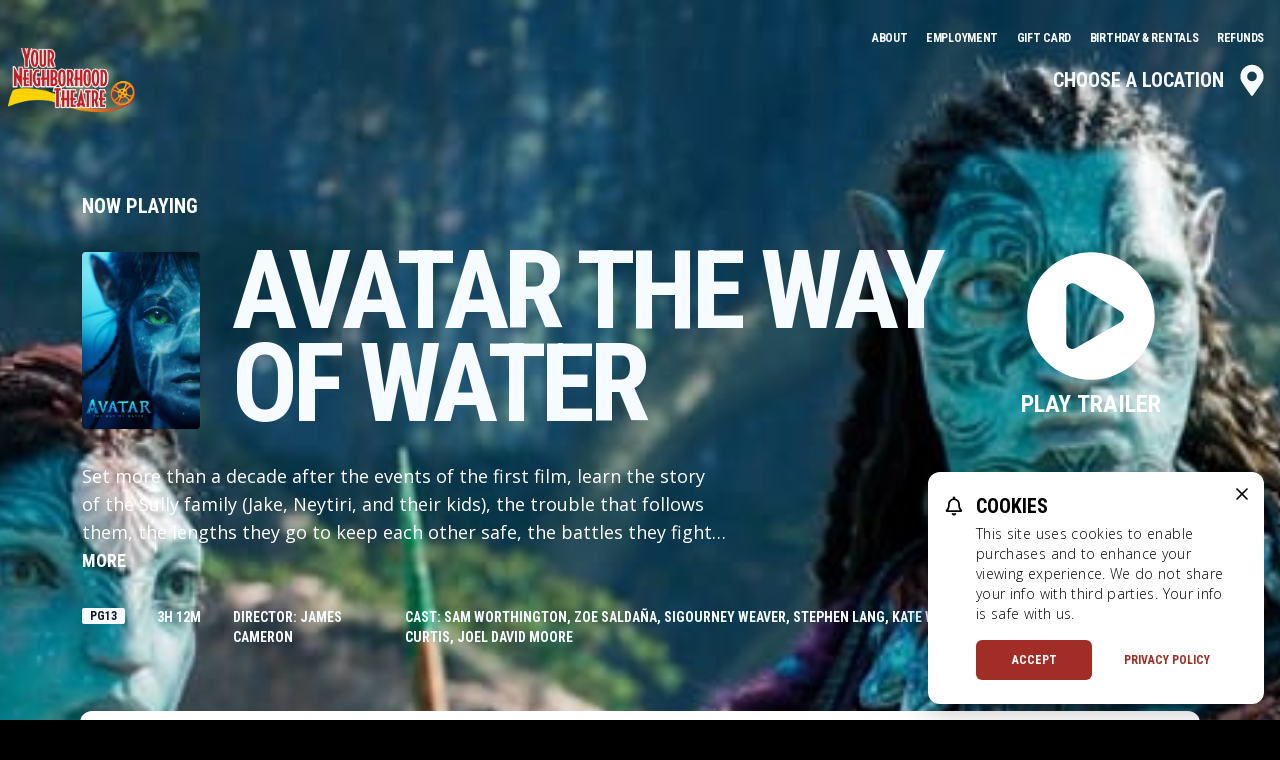

--- FILE ---
content_type: text/html; charset=UTF-8
request_url: https://www.yourneighborhoodtheatre.com/movie/5744?date=2022-12-18
body_size: 9393
content:




<!DOCTYPE html>
<html lang="en">
<head>
  <meta charset="UTF-8">
  <meta name="viewport" content="width=device-width, initial-scale=1.0">
  <title>AVATAR THE WAY OF WATER - </title>
    <!-- Google Tag Manager -->
<script>(function(w,d,s,l,i){w[l]=w[l]||[];w[l].push({'gtm.start':
    new Date().getTime(),event:'gtm.js'});var f=d.getElementsByTagName(s)[0],
    j=d.createElement(s),dl=l!='dataLayer'?'&l='+l:'';j.async=true;j.src=
    'https://www.googletagmanager.com/gtm.js?id='+i+dl;f.parentNode.insertBefore(j,f);
    })(window,document,'script','dataLayer','GTM-P8ZXMVHN');</script>
<!-- End Google Tag Manager -->



<link rel="preconnect" href="https://fonts.googleapis.com">
<link rel="preconnect" href="https://fonts.gstatic.com" crossorigin>
    <link href="https://fonts.googleapis.com/css2?family=Open+Sans:ital,wght@0,300;0,400;0,600;0,700;0,800;1,300;1,400;1,600;1,700;1,800&family=Roboto+Condensed:ital,wght@0,300;0,400;0,700;1,300;1,400;1,700&display=swap" rel="stylesheet">



    <link rel="stylesheet" href="/css/ynt-cinemas-v2.css?id=2e33ae06f80725598bcaabdaaa481b55">

    </head>
<body
  class="bg-black
 bg-contain"
  style=""
>
    
    <!-- Google Tag Manager (noscript) -->
<noscript><iframe src="https://www.googletagmanager.com/ns.html?id=GTM-P8ZXMVHN"
    height="0" width="0" style="display:none;visibility:hidden"></iframe></noscript>
<!-- End Google Tag Manager (noscript) -->

    <div class="flex flex-col min-h-screen">
                <div class="w-full flex-1" style="background-image: none;">
                        <div class="relative">
                                <!-- Main Nav -->
<div x-data="navigationSetup()"
    x-init="{
                    activePage: 'home'
                    }"
    @scroll.window="navbarStuck = getNavbarStickyState(navbarOffset)"
    :class="{'sticky top-0 z-50': navbarStuck }"
    class="transition-all"
    >
    <!-- Unstuck Navbar -->
    <nav id="main-navbar" class="w-full absolute z-10" :class="{'bg-black': navbarStuck}">
        <!-- Main Nav -->
        <div class="max-w-7xl mx-4 xl:mx-auto py-10" :class="{'py-10': !navbarStuck, 'py-2': navbarStuck}" x-transition:enter="transform transition ease-in-out duration-300">
            <div class="relative flex items-start md:items-center flex-col justify-between ">
                                
                <div class="hidden md:block w-full text-right pr-4 -mt-4" :class="{'md:hidden': navbarStuck }">
                    <a href="/page/about"
   class="uppercase text-xs font-roboto tracking-tight leading-5 transition  focus:text-white hover:text-secondary text-gray-100 mr-4">
    About
</a>
<a href="/page/employment"
   class="uppercase text-xs font-roboto tracking-tight leading-5 transition  focus:text-white hover:text-secondary text-gray-100 mr-4">
    Employment
</a>

<a href="/page/giftcard"
    class="uppercase text-xs font-roboto tracking-tight leading-5 transition  focus:text-white hover:text-secondary text-gray-100 mr-4">
    Gift Card
</a>
<a href="/page/birthday-rentals"
    class="uppercase text-xs font-roboto tracking-tight leading-5 transition  focus:text-white hover:text-secondary text-gray-100 mr-4">
    Birthday & Rentals
</a>
<a href="/page/refund-policy"
    class="uppercase text-xs font-roboto tracking-tight leading-5 transition  focus:text-white hover:text-secondary text-gray-100">
    Refunds
</a>
                </div>
                                <div class="w-full flex-1 flex items-start md:items-center sm:justify-between">
                    <div class="shrink-0">
                                                    
                                                        <a href="/" title="Home Page">
                                                            <img class="cin-header-logo" src="https://images.cinemaplus.com/hosted/belmont-capital-your-neighborhood-theatre/yntcinemas-logo-primary-v1.png" alt="Your Neighborhood Theatres Logo" />
                                                        </a>
                                                                        </div>
                    <div class="hidden md:block">
                                            </div>
                                            <div class="hidden md:flex items-center lg:text-xl">
    <button type="button" title="Change Location" @click="openLocations()"
        class="uppercase p-3 rounded font-roboto leading-5 transition duration-150 ease-in-out flex items-center  focus:text-white focus:bg-secondary-800 hover:bg-primary-800 text-gray-100" x-bind:class="{'text-sm':navbarStuck}">
                    Choose a Location
                <svg
    class="h-8 w-8 ml-3 -my-2" x-bind:class="{'sm:h-6 sm:w-6':navbarStuck}"
    viewBox="0 0 23 31" fill="currentColor" xmlns="http://www.w3.org/2000/svg">
  <path d="M10.328 30.164c.527.82 1.758.82 2.285 0C21.168 17.86 22.75 16.57 22.75 12 22.75 5.79 17.71.75 11.5.75 5.23.75.25 5.79.25 12c0 4.57 1.523 5.86 10.078 18.164zM11.5 16.687c-2.637 0-4.688-2.05-4.688-4.687A4.664 4.664 0 0111.5 7.312 4.701 4.701 0 0116.188 12a4.664 4.664 0 01-4.688 4.688z"/>
</svg>
    </button>
</div>
                                    </div>


                <!-- Mobile menu hamburger button-->
                <div class="absolute z-20 inset-y-0 right-0 flex items-center md:hidden">
                    <button x-show="!menuOpen" class="font-roboto uppercase inline-flex items-center justify-center p-2 rounded-md text-white bg-black bg-opacity-20  hover:text-white hover:bg-gray-100 hover:bg-opacity-25 focus:outline-none focus:bg-gray-100 focus:bg-opacity-25 focus:text-white transition duration-150 ease-in-out" aria-label="Main menu" aria-expanded="false" @click="openNav()">
                        <!-- Icon when menu is closed. -->
                        <div class="hidden text-xs sm:text-base xs:block">
                                                    </div>
                        <div><svg
    class="h-6 w-6"
    viewBox="0 0 22 14" stroke="currentColor" xmlns="http://www.w3.org/2000/svg"
>
  <path stroke-width="2" d="M0 13h22M0 7h22M0 1h22"/>
</svg>
</div>
                    </button>
                    <button x-show="menuOpen" class="inline-flex items-center justify-center p-2 rounded-md text-white  hover:text-white hover:bg-gray-100 hover:bg-opacity-25 focus:outline-none focus:bg-gray-100 focus:bg-opacity-25 focus:text-white transition duration-150 ease-in-out" aria-label="Main menu" aria-expanded="false" @click="closeNav()">
                        <!-- Icon when menu is open. -->
                        <div><svg class="h-6 w-6" stroke="currentColor" fill="none" viewBox="0 0 24 24">
    <path stroke-linecap="round" stroke-linejoin="round" stroke-width="2" d="M6 18L18 6M6 6l12 12" />
</svg>
</div>
                    </button>
                </div>
            </div>
        </div>

        <!-- Mobile Nav -->
        <div x-show.transition="menuOpen" @click.away="closeNav()" class="fixed inset-0 overflow-y-auto md:hidden" style="display:none">
            <div class="relative z-10 bg-red-900 h-screen">
                <div class="fixed z-0 inset-0 w-full bg-no-repeat bg-cover bg-center " style="background-image: url('/popcorn.png')"></div>
                <div class="relative z-10 px-4 py-10 ">
                    
                    <div class="inline-block">
                                                    
                                                        <a href="/" title="Home Page">
                                                        <img class="sm:block w-40 md:w-48 mx-2" src="https://images.cinemaplus.com/hosted/belmont-capital-your-neighborhood-theatre/yntcinemas-logo-primary-v1.png" alt="Your Neighborhood Theatres Logo" />
                                                        </a>
                                                                        </div>
                    <div class="mt-12 space-y-3 px-4">
                                                    <div class="pb-12">
                                                                <button @click="openLocations()" class="w-full text-left text-2xl font-roboto uppercase rounded bg-primary text-white px-8 py-6 flex justify-between items-center">
                                                                            Choose a Location
                                                                    <svg class="h-6 w-6" viewBox="0 0 16 10" fill="currentColor" xmlns="http://www.w3.org/2000/svg">
  <path d="M7.402 9.68a.828.828 0 001.16 0l6.856-6.82c.316-.352.316-.88 0-1.196l-.809-.809c-.316-.316-.843-.316-1.195 0L8 6.27 2.55.855C2.2.54 1.673.54 1.356.855l-.808.81c-.317.315-.317.843 0 1.194l6.855 6.82z" />
</svg>
</button>
                            </div>
                        
                        <a href="/page/about" class="uppercase block p-0 text-2xl font-roboto tracking-tighter text-white focus:outline-none focus:text-secondary hover:text-primary transition duration-150 ease-in-out">About</a>
<a href="/page/employment" class="uppercase block p-0 text-2xl font-roboto tracking-tighter text-white focus:outline-none focus:text-secondary hover:text-primary transition duration-150 ease-in-out">Employment</a>
<a href="/page/giftcard" class="uppercase block p-0 text-2xl font-roboto tracking-tighter text-white focus:outline-none focus:text-secondary hover:text-primary transition duration-150 ease-in-out">Gift Card</a>
<a href="/page/birthday-rentals" class="uppercase block p-0 text-2xl font-roboto tracking-tighter text-white focus:outline-none focus:text-secondary hover:text-primary transition duration-150 ease-in-out">Birthday & Rentals</a>
<a href="/page/refund-policy" class="uppercase block p-0 text-2xl font-roboto tracking-tighter text-white focus:outline-none focus:text-secondary hover:text-primary transition duration-150 ease-in-out">Refund Policy</a>
<a href="/page/ratings-policies" class="uppercase block p-0 text-2xl font-roboto tracking-tighter text-white focus:outline-none focus:text-secondary hover:text-primary transition duration-150 ease-in-out">Ratings & Privacy Policy</a>

                    </div>
                </div>
            </div>
        </div>
        <!-- end Mobile Nav -->

                    <div @toggle-locations-open.window="openLocations();" @keydown.window.escape="closeLocations();" x-ref="locations-open" x-show="locationsOpen" class="fixed inset-0 z-30" style="display:none" x-cloak>
        <div @click="closeLocations()" x-description="Background overlay, show/hide based on slide-over state."  x-show="locationsOpen" x-transition:enter="ease-in-out duration-300" x-transition:enter-start="opacity-0"
        x-transition:enter-end="opacity-100" x-transition:leave="ease-in-out duration-300"
        x-transition:leave-start="opacity-100" x-transition:leave-end="opacity-0"
        class="absolute inset-0 bg-black bg-opacity-75 transition-opacity"></div>
        <div class="overflow-y-auto absolute inset-0 mt-48 md:mt-0 bg-white md:bg-black rounded-t-2xl md:rounded-none" x-description="Slide-over panel, show/hide based on slide-over state." x-show="locationsOpen" x-transition:enter="transform transition ease-in-out duration-300" x-transition:enter-start="translate-y-full" x-transition:enter-end="translate-y-0" x-transition:leave="transform transition ease-in-out duration-300 sm:duration-700" x-transition:leave-start="translate-y-0" x-transition:leave-end="translate-y-full">
                <!-- Mobile menu hamburger button-->
                <div class="hidden md:block absolute z-40 top-0 right-0 pt-16 pr-12">
                        <button class="" aria-label="Main menu" aria-expanded="false" @click="closeLocations()">
                                <svg class="h-8 w-8 text-white" stroke="currentColor" fill="none" viewBox="0 0 24 24">
    <path stroke-linecap="round" stroke-linejoin="round" stroke-width="2" d="M6 18L18 6M6 6l12 12" />
</svg>
                        </button>
                </div>
                <div class="rounded-full h-1 w-16 bg-gray-300 mt-4 mx-auto md:hidden"></div>
                <div class="py-8 md:mx-auto md:max-w-7xl md:pb-32 md:px-6">
                        <div class="hidden md:inline-block">
                                                                        
                                                                                <a href="/" title="Home Page">
                                                                                <img class="sm:block w-40 md:w-48 mx-2" src="https://images.cinemaplus.com/hosted/belmont-capital-your-neighborhood-theatre/yntcinemas-logo-primary-v1.png" alt="Your Neighborhood Theatres Logo" />
                                                                                </a>
                                                                                                </div>
                        <h2 class="hidden md:block text-7xl font-roboto uppercase tracking-tight text-white">Locations</h2>

                        
                        
                                                                                                                            <div class="md:flex items-start justify-between mb-12 md:mb-0">
                                        <h3 class="text-black font-roboto text-xl px-9 md:text-white md:py-4 md:pl-0 shrink-0 md:w-56 uppercase">Massachusetts</h3>
                                                                        <ul class="grid grid-cols-1 flex-1">
                                                                                                                                        <a href="/athol-cinema-8">
                                                    <li class="hover:bg-gray-200 md:hover:bg-primary-800 border-b md:border-primary py-4 px-9 flex items-center">
                                                        <svg
    class="h-6 w-6 mr-4 text-primary"
    viewBox="0 0 23 31" fill="currentColor" xmlns="http://www.w3.org/2000/svg">
  <path d="M10.328 30.164c.527.82 1.758.82 2.285 0C21.168 17.86 22.75 16.57 22.75 12 22.75 5.79 17.71.75 11.5.75 5.23.75.25 5.79.25 12c0 4.57 1.523 5.86 10.078 18.164zM11.5 16.687c-2.637 0-4.688-2.05-4.688-4.687A4.664 4.664 0 0111.5 7.312 4.701 4.701 0 0116.188 12a4.664 4.664 0 01-4.688 4.688z"/>
</svg>
                                                        <div class="md:grid grid-cols-10 gap-4 md:flex-1 items-center">
                                                            <div class="col-span-3 md:text-white">
                                                                <span class="block font-roboto text-sm uppercase md:text-xl">
                                                                    Athol Cinemas 8
                                                                                                                                    </span>
                                                            </div>
                                                            <div class="col-span-3">
                                                                <span class="pt-0.5 md:pt-0 block font-roboto text-xs uppercase text-gray-700 md:text-white">
                                                                    265 Resevoir Dr.
                                                                </span>
                                                                <span class="block font-roboto text-xs uppercase text-gray-700 md:text-white">
                                                                    Athol, MA  01131
                                                                </span>
                                                            </div>
                                                            <div class="hidden md:block col-span-2">
                                                                <span class="block font-roboto text-xs uppercase text-white">Showtimes</span>
                                                                <span class="block font-roboto text-xs uppercase text-white"></span>
                                                            </div>
                                                            <div class="hidden md:block col-span-2">
                                                                <span class="block font-roboto text-xs uppercase text-white">Box Office</span>
                                                                <span class="block font-roboto text-xs uppercase text-white">(978)-249-3437</span>
                                                            </div>
                                                        </div>
                                                    </li>
                                                </a>
                                                                                                                                            <a href="/edgartown-cinema-2">
                                                    <li class="hover:bg-gray-200 md:hover:bg-primary-800 border-b md:border-primary py-4 px-9 flex items-center">
                                                        <svg
    class="h-6 w-6 mr-4 text-primary"
    viewBox="0 0 23 31" fill="currentColor" xmlns="http://www.w3.org/2000/svg">
  <path d="M10.328 30.164c.527.82 1.758.82 2.285 0C21.168 17.86 22.75 16.57 22.75 12 22.75 5.79 17.71.75 11.5.75 5.23.75.25 5.79.25 12c0 4.57 1.523 5.86 10.078 18.164zM11.5 16.687c-2.637 0-4.688-2.05-4.688-4.687A4.664 4.664 0 0111.5 7.312 4.701 4.701 0 0116.188 12a4.664 4.664 0 01-4.688 4.688z"/>
</svg>
                                                        <div class="md:grid grid-cols-10 gap-4 md:flex-1 items-center">
                                                            <div class="col-span-3 md:text-white">
                                                                <span class="block font-roboto text-sm uppercase md:text-xl">
                                                                    Edgartown Cinema 2
                                                                                                                                    </span>
                                                            </div>
                                                            <div class="col-span-3">
                                                                <span class="pt-0.5 md:pt-0 block font-roboto text-xs uppercase text-gray-700 md:text-white">
                                                                    65 Main St.
                                                                </span>
                                                                <span class="block font-roboto text-xs uppercase text-gray-700 md:text-white">
                                                                    Edgartown, MA  02539
                                                                </span>
                                                            </div>
                                                            <div class="hidden md:block col-span-2">
                                                                <span class="block font-roboto text-xs uppercase text-white">Showtimes</span>
                                                                <span class="block font-roboto text-xs uppercase text-white">(508) 627-8008</span>
                                                            </div>
                                                            <div class="hidden md:block col-span-2">
                                                                <span class="block font-roboto text-xs uppercase text-white">Box Office</span>
                                                                <span class="block font-roboto text-xs uppercase text-white">(508)-627-1076</span>
                                                            </div>
                                                        </div>
                                                    </li>
                                                </a>
                                                                                                                                    </ul>
                                </div>
                                                                                                    <div class="md:flex items-start justify-between mb-12 md:mb-0">
                                        <h3 class="text-black font-roboto text-xl px-9 md:text-white md:py-4 md:pl-0 shrink-0 md:w-56 uppercase">Maine</h3>
                                                                        <ul class="grid grid-cols-1 flex-1">
                                                                                                                                        <a href="/bangor-mall-cinema-10">
                                                    <li class="hover:bg-gray-200 md:hover:bg-primary-800 border-b md:border-primary py-4 px-9 flex items-center">
                                                        <svg
    class="h-6 w-6 mr-4 text-primary"
    viewBox="0 0 23 31" fill="currentColor" xmlns="http://www.w3.org/2000/svg">
  <path d="M10.328 30.164c.527.82 1.758.82 2.285 0C21.168 17.86 22.75 16.57 22.75 12 22.75 5.79 17.71.75 11.5.75 5.23.75.25 5.79.25 12c0 4.57 1.523 5.86 10.078 18.164zM11.5 16.687c-2.637 0-4.688-2.05-4.688-4.687A4.664 4.664 0 0111.5 7.312 4.701 4.701 0 0116.188 12a4.664 4.664 0 01-4.688 4.688z"/>
</svg>
                                                        <div class="md:grid grid-cols-10 gap-4 md:flex-1 items-center">
                                                            <div class="col-span-3 md:text-white">
                                                                <span class="block font-roboto text-sm uppercase md:text-xl">
                                                                    Bangor Mall Cinema 10
                                                                                                                                    </span>
                                                            </div>
                                                            <div class="col-span-3">
                                                                <span class="pt-0.5 md:pt-0 block font-roboto text-xs uppercase text-gray-700 md:text-white">
                                                                    557 Stillwater Ave.
                                                                </span>
                                                                <span class="block font-roboto text-xs uppercase text-gray-700 md:text-white">
                                                                    Bangor, ME  04401
                                                                </span>
                                                            </div>
                                                            <div class="hidden md:block col-span-2">
                                                                <span class="block font-roboto text-xs uppercase text-white">Showtimes</span>
                                                                <span class="block font-roboto text-xs uppercase text-white">(207) 942-1303</span>
                                                            </div>
                                                            <div class="hidden md:block col-span-2">
                                                                <span class="block font-roboto text-xs uppercase text-white">Box Office</span>
                                                                <span class="block font-roboto text-xs uppercase text-white">(207)-942-1409</span>
                                                            </div>
                                                        </div>
                                                    </li>
                                                </a>
                                                                                                                                    </ul>
                                </div>
                                                                                                    <div class="md:flex items-start justify-between mb-12 md:mb-0">
                                        <h3 class="text-black font-roboto text-xl px-9 md:text-white md:py-4 md:pl-0 shrink-0 md:w-56 uppercase">Rhode Island</h3>
                                                                        <ul class="grid grid-cols-1 flex-1">
                                                                                                                                        <a href="/rustic-tri-view-drive-in-3">
                                                    <li class="hover:bg-gray-200 md:hover:bg-primary-800 border-b md:border-primary py-4 px-9 flex items-center">
                                                        <svg
    class="h-6 w-6 mr-4 text-primary"
    viewBox="0 0 23 31" fill="currentColor" xmlns="http://www.w3.org/2000/svg">
  <path d="M10.328 30.164c.527.82 1.758.82 2.285 0C21.168 17.86 22.75 16.57 22.75 12 22.75 5.79 17.71.75 11.5.75 5.23.75.25 5.79.25 12c0 4.57 1.523 5.86 10.078 18.164zM11.5 16.687c-2.637 0-4.688-2.05-4.688-4.687A4.664 4.664 0 0111.5 7.312 4.701 4.701 0 0116.188 12a4.664 4.664 0 01-4.688 4.688z"/>
</svg>
                                                        <div class="md:grid grid-cols-10 gap-4 md:flex-1 items-center">
                                                            <div class="col-span-3 md:text-white">
                                                                <span class="block font-roboto text-sm uppercase md:text-xl">
                                                                    Rustic Tri-View Drive In 3
                                                                                                                                    </span>
                                                            </div>
                                                            <div class="col-span-3">
                                                                <span class="pt-0.5 md:pt-0 block font-roboto text-xs uppercase text-gray-700 md:text-white">
                                                                    1195 Eddie Dowling Highway. N.
                                                                </span>
                                                                <span class="block font-roboto text-xs uppercase text-gray-700 md:text-white">
                                                                    Smithfield, RI  02876
                                                                </span>
                                                            </div>
                                                            <div class="hidden md:block col-span-2">
                                                                <span class="block font-roboto text-xs uppercase text-white">Showtimes</span>
                                                                <span class="block font-roboto text-xs uppercase text-white">401-484-5452 </span>
                                                            </div>
                                                            <div class="hidden md:block col-span-2">
                                                                <span class="block font-roboto text-xs uppercase text-white">Box Office</span>
                                                                <span class="block font-roboto text-xs uppercase text-white">401-484-5452 </span>
                                                            </div>
                                                        </div>
                                                    </li>
                                                </a>
                                                                                                                                    </ul>
                                </div>
                                                                                

                </div>
        </div>
</div>
<!-- end Locations Menu -->
            </nav>
</div>
<!-- End Main Nav -->


    
    
<div class="relative z-0 w-full bg-no-repeat bg-primary bg-cover bg-center" style="background-image: url('https://images.cinemaplus.com/ticketing/heroart/132988d2974053e2fd769ed1f05f0609.jpg')">

    <div class="bg-white md:bg-transparent">
        <img class="object-cover w-full h-32 md:hidden" style="-webkit-mask-size:cover; mask-size: cover; -webkit-mask-image: url('/poster-mask.svg'); -webkit-mask-position:bottom;" src="https://images.cinemaplus.com/ticketing/heroart/132988d2974053e2fd769ed1f05f0609.jpg" alt="AVATAR THE WAY OF WATER Hero Background Image"/>

        <div class="hidden md:block absolute inset-0" style="background-image: linear-gradient(rgb(100, 100, 100, 0.2), rgba(0, 0, 0,1))"> </div>

        
        <div class="hidden md:grid relative max-w-7xl mx-auto text-white grid-cols-16 gap-4 xl:gap-8 py-16 md:pt-32 xl:pt-48 md:h-auto">
                        <div class="col-span-14 col-start-2">
                <div class="hidden md:block text-sm md:text-xl uppercase font-roboto">Now Playing</div>
            </div>
                        <div class="col-span-11 col-start-2 mb-24 md:relative md:mb-0">
                <div class="grid grid-cols-4 md:grid-cols-12 gap-4 xl:gap-8">
                    <div class="col-span-1 md:col-span-2"><img class="rounded shadow" src="https://images.cinemaplus.com/ticketing/posters/132988d2974053e2fd769ed1f05f0609.jpg" alt="AVATAR THE WAY OF WATER Poster"></div>
                    <div class="hidden md:block col-span-3 md:col-span-9 xl:col-span-10 lg:-mt-2 text-gray-900 md:text-gray-100">
                        <div class="text-6xl lg:text-7xl tracking-tighter font-bold uppercase font-roboto leading-2">
                            AVATAR THE WAY OF WATER
                        </div>

                                           </div>
                    <div class="hidden md:block col-span-9 text-lg font-open-sans">
                                                    <div x-data="{ showFullText: false }">
    <div :class="{ 'line-clamp-3' : !showFullText }">
        Set more than a decade after the events of the first film, learn the story of the Sully family (Jake, Neytiri, and their kids), the trouble that follows them, the lengths they go to keep each other safe, the battles they fight to stay alive, and the tragedies they endure.
    </div>
    <button @click="showFullText = !showFullText" class="font-bold uppercase font-roboto focus:outline-none hover:text-cobalt active:text-cobalt-300">
        <span x-show="showFullText">Less</span>
        <span x-show="!showFullText">More</span>
    </button>
</div>
                                            </div>
                </div>
            </div>
            <div class="hidden md:flex col-span-3 items-start justify-end" x-data="{}">
                                    <button type="button" class="-mt-2 pt-2 hover:text-secondary hover:bg-secondary-100 rounded-3xl flex flex-col items-center w-full" @click="$dispatch('toggle-trailer-modal', { youtube_url: 'https://www.youtube.com/embed/o5F8MOz_IDw?rel=0&controls=1&showinfo=0' })">
                        <svg
     class="w-16 lg:w-32 h-auto mb-2"
     viewBox="0 0 140 140" fill="currentColor" xmlns="http://www.w3.org/2000/svg">
  <path d="M70 .25C31.47.25.25 31.469.25 70S31.47 139.75 70 139.75s69.75-31.219 69.75-69.75S108.531.25 70 .25zm32.344 76.5l-49.5 28.406c-4.5 2.532-9.844-.562-9.844-5.906v-58.5c0-5.063 5.344-8.156 9.844-5.906l49.5 30.093c4.781 2.813 4.781 9.282 0 11.813z"/>
</svg>
                        <span class="uppercase font-roboto text-2xl">Play Trailer</span>
                    </button>
                                                </div>
            <div class="text-gray-900 md:text-gray-100 col-span-14 col-start-2 md:flex text-sm uppercase font-roboto space-x-8  items-start">
                <div class="md:shrink-0">
                    <div class="px-2 mt-05 bg-gray-100 rounded-sm text-gray-900 text-center text-xs flex items-center justify-center whitespace-no-wrap">PG13</div>
                </div>
                <div class="whitespace-no-wrap">
                    3h&nbsp;12m
                </div>
                                <div class="whitespace-no-wrap">
                    Director: James Cameron
                </div>
                                                <div class="">
                    Cast: Sam Worthington, Zoe Saldaña, Sigourney Weaver, Stephen Lang, Kate Winslet, Cliff Curtis, Joel David Moore
                </div>
                                                <div class="whitespace-no-wrap">Genre: Science Fiction</div>
                            </div>
        </div>

        
        <div class="sm:max-w-7xl mx-auto md:grid grid-cols-16 relative sm:pb-24">
            <div class="col-span-14 col-start-2 bg-white sm:rounded-xl p-6">
                
                <div class="flex justify-between items-start mb-10 md:hidden" x-data="{}">
                    <div class="w-16 md:w-auto ">
                        <img width="100" height="auto" src="https://images.cinemaplus.com/ticketing/posters/132988d2974053e2fd769ed1f05f0609.jpg" alt="" class="rounded-xl md:rounded shadow-card">

                                                     <button type="button" class="mt-2 p-1 hover:text-secondary hover:bg-secondary-100 rounded-xl flex flex-col items-center w-full" @click="$dispatch('toggle-trailer-modal', { youtube_url: 'https://www.youtube.com/embed/o5F8MOz_IDw?rel=0&controls=0&showinfo=0' })">
                                <svg
     class="w-8 h-auto mb-1"
     viewBox="0 0 140 140" fill="currentColor" xmlns="http://www.w3.org/2000/svg">
  <path d="M70 .25C31.47.25.25 31.469.25 70S31.47 139.75 70 139.75s69.75-31.219 69.75-69.75S108.531.25 70 .25zm32.344 76.5l-49.5 28.406c-4.5 2.532-9.844-.562-9.844-5.906v-58.5c0-5.063 5.344-8.156 9.844-5.906l49.5 30.093c4.781 2.813 4.781 9.282 0 11.813z"/>
</svg>
                                <span class="font-roboto text-xs">Play Trailer</span>
                            </button>
                                            </div>
                    <div class="flex-1 pl-4 md:pl-8">
                        <h2 class="text-2xl md:text-4xl tracking-tight font-roboto leading-7 md:mb-4">AVATAR THE WAY OF WATER</h2>
                        <div class=" uppercase font-roboto text-xs md:text-sm items-center leading-3 mb-1 text-gray-800">
                            <div class="mb-1">
                                <div class="px-2 mt-05 bg-gray-900 rounded-sm text-gray-100 text-center text-xs  inline-block items-center justify-center whitespace-no-wrap">PG13</div>
                                3h
                                12m
                            </div>

                                                        <div class="mb-1">
                                Director: James Cameron
                            </div>
                                                                                    <div class="mb-1">
                                Cast: Sam Worthington, Zoe Saldaña, Sigourney Weaver, Stephen Lang, Kate Winslet, Cliff Curtis, Joel David Moore
                            </div>
                                                                                    <div class="whitespace-no-wrap">Genre: Science Fiction</div>
                            
                        </div>
                        <div class="max-w-lg text-sm md:hidden">
                            <div x-data="{ showFullText: false }">
    <div :class="{ 'line-clamp-3' : !showFullText }">
        Set more than a decade after the events of the first film, learn the story of the Sully family (Jake, Neytiri, and their kids), the trouble that follows them, the lengths they go to keep each other safe, the battles they fight to stay alive, and the tragedies they endure.
    </div>
    <button @click="showFullText = !showFullText" class="font-bold uppercase font-roboto focus:outline-none hover:text-cobalt active:text-cobalt-300">
        <span x-show="showFullText">Less</span>
        <span x-show="!showFullText">More</span>
    </button>
</div>
                        </div>
                    </div>
                </div>
                

                <div class="pb-6 md:pb-12" x-data="{}">
                    <div class="flex md:space-x-8 justify-between items-center">
                        <div class="flex justify-start">
                        <svg
    class="h-8 w-8 text-primary mr-2 md:mr-4"
    viewBox="0 0 23 31" fill="currentColor" xmlns="http://www.w3.org/2000/svg">
  <path d="M10.328 30.164c.527.82 1.758.82 2.285 0C21.168 17.86 22.75 16.57 22.75 12 22.75 5.79 17.71.75 11.5.75 5.23.75.25 5.79.25 12c0 4.57 1.523 5.86 10.078 18.164zM11.5 16.687c-2.637 0-4.688-2.05-4.688-4.687A4.664 4.664 0 0111.5 7.312 4.701 4.701 0 0116.188 12a4.664 4.664 0 01-4.688 4.688z"/>
</svg>
                            <div>
                                <h3 class="font-roboto uppercase md:text-2xl">
                                    
                                                                            , 
                                                                    </h3>
                                <div class="text-xs md:text-sm font-sans ">
                                    <br class="sm:hidden">
                                    ,  
                                </div>
                            </div>

                        </div>
                                                <div class="flex items-center justify-end">
                            <button @click="$dispatch('toggle-locations-open')" type="button" class="font-roboto text-center uppercase rounded text-primary border border-primary text-sm px-4 md:px-8 py-2 md:py-4 flex justify-between items-center hover:bg-primary hover:text-white">Change Location</button>
                        </div>
                                            </div>
                </div>

                
                
                                
                
                <h2 class="text-xl font-roboto uppercase">Showtimes for Sunday December 18, 2022</h2>

                
                <div class="mb-8">
                    
                    <div class="p-12 xl:py-24 text-center bg-gray-200 rounded-xl -mb-8">
                        <svg
    class="inline-block w-10 h-10 text-secondary"
    viewBox="0 0 19 21"
    fill="currentColor"
    xmlns="http://www.w3.org/2000/svg"
>
  <path d="M17.898 14.68c-.742-.82-2.187-2.032-2.187-6.055 0-3.008-2.11-5.43-5-6.055v-.82C10.71 1.086 10.164.5 9.5.5c-.703 0-1.25.586-1.25 1.25v.82c-2.89.625-5 3.047-5 6.055 0 4.023-1.445 5.234-2.188 6.055-.234.234-.351.547-.312.82 0 .664.469 1.25 1.25 1.25h14.96c.782 0 1.25-.586 1.29-1.25 0-.273-.117-.586-.352-.82zm-14.53.195c.82-1.055 1.718-2.89 1.757-6.21v-.04c0-2.383 1.953-4.375 4.375-4.375 2.383 0 4.375 1.992 4.375 4.375 0 .04-.04.04-.04.04.04 3.32.938 5.155 1.759 6.21H3.367zM9.5 20.5c1.367 0 2.46-1.094 2.46-2.5H7c0 1.406 1.094 2.5 2.5 2.5z"/>
</svg>
                        <h2 class="text-4xl font-roboto ">There are no showtimes currently scheduled</h2>
                        <p class="font-thin text-xl text-gray-700">Please check back at a later date.</p>
                    </div>
                                    </div>
            </div>
        </div>
    </div>
</div>
<!-- End: Theater Header -->

            </div>
        </div>
        <div class="shrink-0 w-full relative"><footer class="bg-no-repeat bg-cover bg-center bg-black" >
    <div class="max-w-7xl mx-9 xl:mx-auto py-12 xl:py-16 text-gray-100 grid grid-cols-1 gap-6 sm:gap-16">
        <div class="grid grid-cols-1 sm:grid-cols-12 gap-6">
            <div class="sm:col-span-3 flex items-center">
                                    
                                        <a href="/" title="Home Page">
                                        <img class="sm:block w-48" src="https://images.cinemaplus.com/hosted/belmont-capital-your-neighborhood-theatre/yntcinemas-logo-primary-v1.png" alt="Your Neighborhood Theatres Logo" />
                                        </a>
                                                </div>
            <div class="sm:col-span-9 flex flex-1 flex-col justify-center" x-data="{}">
                <div class="flex flex-col sm:flex-row sm:flex-wrap leading-2 space-y-3 sm:space-y-0 mb-8">
            <button type="button" @click="$dispatch('toggle-locations-open')"
        class="uppercase sm:mr-6 text-2xl font-roboto transition duration-150 ease-in-out hover:text-primary focus:text-secondary text-gray-100 text-left">
            Choose a Location
        </button>
    </div>
<div class="flex flex-col sm:flex-row flex-wrap leading-2 space-y-3 sm:space-y-0">
    <a href="/page/about"
        class="uppercase sm:mr-6 text-xl sm:text-sm font-roboto transition duration-150 ease-in-out hover:text-primary focus:text-secondary text-gray-100">
        About
    </a>
    <a href="/page/employment"
        class="uppercase sm:mr-6 text-xl sm:text-sm font-roboto transition duration-150 ease-in-out hover:text-primary focus:text-secondary text-gray-100">
        Employment
    </a>

    <a href="/page/giftcard"
        class="uppercase sm:mr-6 text-xl sm:text-sm font-roboto transition duration-150 ease-in-out hover:text-primary focus:text-secondary text-gray-100">
        Gift Card
    </a>

    <a href="/page/birthday-rentals"
    class="uppercase sm:mr-6 text-xl sm:text-sm font-roboto transition duration-150 ease-in-out hover:text-primary focus:text-secondary text-gray-100">
    Birthday & Rentals
    </a>


    <a href="/page/refund-policy"
        class="uppercase sm:mr-6 text-xl sm:text-sm font-roboto transition duration-150 ease-in-out hover:text-primary focus:text-secondary text-gray-100">
        Refunds
    </a>
</div>
            </div>
        </div>
        <div class="flex flex-col sm:flex-row w-full justify-between font-sans text-white text-sm space-y-6 sm:space-y-0">
            
            
            <div class="sm:w-2/4">
                                     <a href="https://cinemaplus.com/" target="_blank" class="inline-flex items-center font-roboto uppercase hover:text-primary hover:opacity-75 mb-4">
                        <span class="mr-3 mb-1">Powered by</span>
                        <svg
    class="h-7 w-auto" alt="Powered by CinemaPlus"
    viewBox="0 0 186 36"
    fill="none"
    xmlns="http://www.w3.org/2000/svg"
>
  <path d="M21.56.275h-8.837C5.696.275 0 5.97 0 12.997 0 20.024 5.696 25.72 12.723 25.72h8.836V15.033h-9.091a2.036 2.036 0 1 1 0-4.071h9.091V.275Z" fill="url(#1_a)"/>
  <path d="M25.834.275h8.838c7.026 0 12.722 5.696 12.722 12.722 0 7.027-5.696 12.723-12.722 12.723h-8.838V15.033h9.092a2.036 2.036 0 1 0 0-4.071h-9.092V.275Z" fill="url(#1_b)"/>
  <path d="M25.835 24.704H36.8v.1c0 6.057-4.91 10.966-10.965 10.966V24.704Z" fill="url(#1_c)"/>
  <path d="M71.296 15.854v5.066c0 1.224-.578 1.802-1.802 1.802h-.748c-1.224 0-1.802-.578-1.802-1.802V5.28c0-1.224.578-1.802 1.802-1.802h.68c1.224 0 1.802.578 1.802 1.802v4.352h2.652V5.348c0-2.924-1.428-4.352-4.352-4.352h-.884c-2.958 0-4.42 1.462-4.42 4.42v15.368c0 2.958 1.462 4.42 4.42 4.42h.884c2.958 0 4.42-1.462 4.42-4.42v-4.93h-2.652ZM77.603 4.77h2.72V1.88h-2.72v2.89ZM77.671 25h2.584V6.64h-2.584V25ZM84.109 25h2.584V9.802c.918-.646 1.666-.918 2.482-.918.884 0 1.326.442 1.326 1.394V25h2.584V9.734c0-2.074-.986-3.298-3.128-3.298-1.53 0-2.516.68-3.264 1.394V6.64h-2.584V25ZM105.529 16.772v-6.188c0-2.754-1.394-4.148-4.148-4.148h-.544c-2.754 0-4.148 1.394-4.148 4.148v10.472c0 2.754 1.394 4.148 4.148 4.148h.544c2.754 0 4.148-1.394 4.148-4.148V19.05h-2.516v2.108c0 1.088-.544 1.632-1.632 1.632h-.476c-1.088 0-1.632-.544-1.632-1.632v-4.386h6.256Zm-6.256-6.29c0-1.088.544-1.632 1.632-1.632h.408c1.088 0 1.632.544 1.632 1.632v3.842h-3.672v-3.842ZM117.913 9.802c.918-.646 1.666-.918 2.38-.918.782 0 1.224.408 1.224 1.326V25h2.584V9.666c0-2.006-1.02-3.23-3.026-3.23-1.496 0-2.584.714-3.502 1.496-.476-.952-1.36-1.496-2.686-1.496-1.428 0-2.414.68-3.162 1.394V6.64h-2.584V25h2.584V9.802c.918-.646 1.666-.918 2.38-.918.782 0 1.224.408 1.224 1.326V25h2.584V9.802ZM127.698 21.974c0 2.04.952 3.23 3.026 3.23 1.496 0 2.448-.68 3.162-1.36V25h2.584V10.584c0-2.754-1.394-4.148-4.148-4.148h-.272c-2.754 0-4.148 1.394-4.148 4.148v2.176h2.516v-2.278c0-1.088.544-1.666 1.632-1.666h.204c1.088 0 1.632.578 1.632 1.666v3.06l-3.468 1.19c-1.972.68-2.72 1.598-2.72 3.876v3.366Zm3.842.782c-.816 0-1.258-.442-1.258-1.326v-2.788c0-1.054.306-1.53 1.258-1.904l2.346-.816v5.984c-.85.578-1.564.85-2.346.85ZM144.57 16.738h2.21c2.958 0 4.42-1.462 4.42-4.42V5.62c0-2.958-1.462-4.42-4.42-4.42h-6.97V25h4.76v-8.262Zm1.87-10.608v5.678c0 .578-.272.85-.85.85h-1.02V5.28h1.02c.578 0 .85.272.85.85ZM153.819 25h4.488V.86h-4.488V25ZM172.034 5.96h-4.488v15.096a2.852 2.852 0 0 1-1.02.204c-.646 0-.884-.238-.884-.748V5.96h-4.488v16.15c0 2.074 1.054 3.094 2.856 3.094h.34c1.326 0 2.278-.612 3.264-1.462V25h4.42V5.96ZM180.884 12.76h4.318V9.904c0-2.754-1.394-4.148-4.148-4.148h-2.074c-2.754 0-4.148 1.394-4.148 4.148v2.652c0 1.734.646 2.55 2.04 3.434l3.468 2.142c.476.306.646.544.646 1.088v1.428c0 .51-.238.748-.748.748h-.374c-.51 0-.748-.238-.748-.748v-2.584h-4.318v2.992c0 2.754 1.394 4.148 4.148 4.148h2.142c2.754 0 4.148-1.394 4.148-4.148v-2.754c0-1.734-.646-2.55-2.04-3.434l-3.468-2.142c-.476-.306-.646-.544-.646-1.088v-1.326c0-.51.238-.748.748-.748h.306c.51 0 .748.238.748.748v2.448Z" fill="#fff"/>
  <defs>
    <linearGradient id="1_a" x1="0" y1="11.681" x2="47.792" y2="11.681" gradientUnits="userSpaceOnUse">
      <stop stop-color="#9A3FF4"/>
      <stop offset="1" stop-color="#57AEFF"/>
    </linearGradient>
    <linearGradient id="1_b" x1="0" y1="11.681" x2="47.792" y2="11.681" gradientUnits="userSpaceOnUse">
      <stop stop-color="#9A3FF4"/>
      <stop offset="1" stop-color="#57AEFF"/>
    </linearGradient>
    <linearGradient id="1_c" x1="0" y1="11.681" x2="47.792" y2="11.681" gradientUnits="userSpaceOnUse">
      <stop stop-color="#9A3FF4"/>
      <stop offset="1" stop-color="#57AEFF"/>
    </linearGradient>
  </defs>
</svg>
                     </a>
                                <div class="text-xs">2026 &copy; Your Neighborhood Theatres</div>
            </div>

            <div class="sm:w-1/4 space-x-4 sm:text-right">
                <a class="hover:text-primary focus:text-secondary" href="/page/ratings-policies">Ratings</a>
<a class="hover:text-primary focus:text-secondary" href="/page/privacy-policy">Privacy Policy</a>
            </div>
        </div>
    </div>
</footer>
</div>
    </div>
                            <div @toggle-trailer-modal.window="open = !open, document.getElementById('trailer_iframe').src = $event.detail.youtube_url" x-ref="trailer-modal" x-cloak x-data="{open:false, youtube_url: ''}" @keydown.window.escape="open = false, youtube_url = '';" x-show="open" x-cloak style="display:none">
    <div class="z-50 fixed inset-0 flex justify-center items-center bg-black  text-gray-100 transition-opacity" @click="open = false, youtube_url = '', document.getElementById('trailer_iframe').src = ''" x-transition:enter="ease-out duration-300" x-transition:enter-start="opacity-0" x-transition:enter-end="opacity-100" x-transition:leave="ease-in duration-200" x-transition:leave-start="opacity-100" x-transition:leave-end="opacity-0" x-show="open">
        <div class="flex-1 flex flex-col max-w-7xl">
            <div @click="open = false, youtube_url = '', document.getElementById('trailer_iframe').src = ''" class="mb-3 font-semibold text-lg text-right cursor-pointer shrink-0 mr-3 h-10 flex items-center justify-end">
                <svg class="inline-block h-5 w-5" role="none" aria-hidden="true" stroke="currentColor" fill="none" viewBox="0 0 24 24">
    <path stroke-linecap="round" stroke-linejoin="round" stroke-width="2" d="M6 18L18 6M6 6l12 12" />
</svg>
                Close
            </div>
            <div class="flex-shrink" style="max-height:calc(100vh - 8rem) !important;">
                <div class="flex justify-center sm:aspect-w-16 sm:aspect-h-9">
                    <iframe id="trailer_iframe"
                    src=""
                    allow="accelerometer; autoplay; clipboard-write; encrypted-media; gyroscope; picture-in-picture; fullscreen;"
                    class="border border-gray-800"
                    frameborder="0"
                    ></iframe>
                </div>
            </div>
        </div>
    </div>
</div>
                                <section
    x-data="{ alertOpen: true }"
    x-init="alertOpen = getCookie('hide_cookie_banner') ? false : true"
    x-show="alertOpen"
    role="alert"
    x-cloak
>
    <div class="text-black fixed bottom-0 right-0">
        <div class="rounded-xl shadow-card bg-white p-6 mx-4 mb-4 relative sm:w-84">
            <button @click="alertOpen = !alertOpen" type="button" aria-label="close cookie message" class="absolute top-0 right-0 mt-3 mr-3"><svg class="h-5 w-5 text-cobalt hover:text-red-300" stroke="currentColor" fill="none" viewBox="0 0 24 24">
    <path stroke-linecap="round" stroke-linejoin="round" stroke-width="2" d="M6 18L18 6M6 6l12 12" />
</svg>
</button>
            <div class="flex -ml-2">

                <svg
    class="text-cobalt w-5 h-5 mr-3 flex-shrink-0"
    viewBox="0 0 19 21"
    fill="currentColor"
    xmlns="http://www.w3.org/2000/svg"
>
  <path d="M17.898 14.68c-.742-.82-2.187-2.032-2.187-6.055 0-3.008-2.11-5.43-5-6.055v-.82C10.71 1.086 10.164.5 9.5.5c-.703 0-1.25.586-1.25 1.25v.82c-2.89.625-5 3.047-5 6.055 0 4.023-1.445 5.234-2.188 6.055-.234.234-.351.547-.312.82 0 .664.469 1.25 1.25 1.25h14.96c.782 0 1.25-.586 1.29-1.25 0-.273-.117-.586-.352-.82zm-14.53.195c.82-1.055 1.718-2.89 1.757-6.21v-.04c0-2.383 1.953-4.375 4.375-4.375 2.383 0 4.375 1.992 4.375 4.375 0 .04-.04.04-.04.04.04 3.32.938 5.155 1.759 6.21H3.367zM9.5 20.5c1.367 0 2.46-1.094 2.46-2.5H7c0 1.406 1.094 2.5 2.5 2.5z"/>
</svg>
                <div>
                    <h1 class="font-roboto text-xl uppercase leading-5 mb-2">Cookies</h1>
                    <p class="font-thin text-sm mb-4 tracking-wide sm:pr-3">This site uses cookies to enable purchases and to enhance your viewing experience. We do not share your info with third parties. Your info is safe with us.</p>

                    <div class="grid grid-cols-2 gap-8">
                        <button @click="createCookie('hide_cookie_banner', true, 365), alertOpen = false" type="button" class="btn btn-primary py-3 text-xs">Accept</button>
                        <a class="text-link font-roboto uppercase text-xs self-center" href="/page/privacy-policy">Privacy Policy</a>
                    </div>
                </div>

            </div>
        </div>
    </div>
</section>
      <script src="/js/cinemaplus.js?id=684ea309e9e643aacb998a5dcd26ef24"></script>
  <script src="/js/cinemaplus-layout-v2.js?id=59de94afa3eb65b81cbca42328be5dc2"></script>
    
  </body>
</html>


--- FILE ---
content_type: text/css
request_url: https://www.yourneighborhoodtheatre.com/css/ynt-cinemas-v2.css?id=2e33ae06f80725598bcaabdaaa481b55
body_size: 38513
content:
.cin-h2{--tw-text-opacity:1;color:rgb(238 49 56/var(--tw-text-opacity));font-family:Roboto Condensed,system-ui,-apple-system,BlinkMacSystemFont,Segoe UI,Roboto,Helvetica Neue,Arial,Noto Sans,sans-serif,Apple Color Emoji,Segoe UI Emoji,Segoe UI Symbol,Noto Color Emoji;font-size:1.25rem;line-height:1.75rem;text-transform:uppercase}.cin-list-disc{list-style-type:disc;margin-left:1.5rem}.cin-list-disc ::marker{color:#ee3138}.cin-list-disc::marker{color:#ee3138}.cin-list-disc ul{list-style-type:disc;margin-bottom:.25rem;margin-left:1.5rem}.cin-list-disc ul ::marker{color:#eea3ae}.cin-list-disc ul::marker{color:#eea3ae}.form-label,.label{color:rgb(0 0 0/var(--tw-text-opacity));display:block;font-family:Roboto Condensed,system-ui,-apple-system,BlinkMacSystemFont,Segoe UI,Roboto,Helvetica Neue,Arial,Noto Sans,sans-serif,Apple Color Emoji,Segoe UI Emoji,Segoe UI Symbol,Noto Color Emoji;font-size:1rem;margin-bottom:.25rem}.cin-ticket-availability,.form-label,.label{--tw-text-opacity:1;font-weight:600;line-height:1.25rem}.cin-ticket-availability{background-color:rgba(191,219,254,.5);border-radius:9999px;color:rgb(30 64 175/var(--tw-text-opacity));font-size:.875rem;line-height:.85;margin-bottom:.75rem;margin-top:.75rem;padding:.5rem 1rem;text-align:center;text-transform:uppercase}.cin-bg-body{--tw-bg-opacity:1;background-color:rgb(246 251 255/var(--tw-bg-opacity))}.cin-card{--tw-bg-opacity:1;--tw-text-opacity:1;--tw-shadow:0 1px 3px 0 rgba(0,0,0,.1),0 1px 2px -1px rgba(0,0,0,.1);--tw-shadow-colored:0 1px 3px 0 var(--tw-shadow-color),0 1px 2px -1px var(--tw-shadow-color);background-color:rgb(255 255 255/var(--tw-bg-opacity));border-radius:.75rem;box-shadow:var(--tw-ring-offset-shadow,0 0 #0000),var(--tw-ring-shadow,0 0 #0000),var(--tw-shadow);color:rgb(0 0 0/var(--tw-text-opacity));padding:1rem 2rem}.cin-error-card{padding:6rem 2rem;text-align:center}@media (min-width:768px){.cin-error-card{padding-left:6rem;padding-right:6rem}}.cin-wrapper{--tw-text-opacity:1;color:rgb(0 0 0/var(--tw-text-opacity));font-family:Roboto Condensed,system-ui,-apple-system,BlinkMacSystemFont,Segoe UI,Roboto,Helvetica Neue,Arial,Noto Sans,sans-serif,Apple Color Emoji,Segoe UI Emoji,Segoe UI Symbol,Noto Color Emoji}.cin-container{max-width:1280px;padding-left:1.5rem;padding-right:1.5rem}@media (min-width:1280px){.cin-container{margin-left:auto;margin-right:auto;padding-left:0;padding-right:0}}.cin-container-static{font-family:Roboto Condensed,system-ui,-apple-system,BlinkMacSystemFont,Segoe UI,Roboto,Helvetica Neue,Arial,Noto Sans,sans-serif,Apple Color Emoji,Segoe UI Emoji,Segoe UI Symbol,Noto Color Emoji;margin-bottom:3rem;margin-top:3rem}@media (min-width:768px){.cin-container-static{margin-bottom:6rem}}.cin-container-header{align-items:center;display:flex;justify-content:space-between;padding-bottom:.75rem;padding-top:.75rem;position:relative}@media (min-width:640px){.cin-container-header{padding-bottom:2rem;padding-top:2rem}}.cin-layout-single{margin-left:auto;margin-right:auto;max-width:768px}.cin-layout-double{display:grid;gap:1.5rem;grid-template-columns:repeat(1,minmax(0,1fr))}@media (min-width:640px){.cin-layout-double{grid-template-columns:repeat(2,minmax(0,1fr))}}@media (min-width:1280px){.cin-layout-double{gap:3rem}}.cin-header-checkout{align-items:center;display:flex;flex-direction:row-reverse;justify-content:space-between;padding:1.5rem;position:relative;z-index:10}@media (min-width:768px){.cin-header-checkout{flex-direction:row}}.cin-header-checkout-backbtn{background-color:rgba(0,0,0,.5);border-radius:.75rem;padding:.75rem 1.5rem}@media (min-width:768px){.cin-header-checkout-backbtn{display:none;margin-left:auto}}.cin-header-checkout-homebtn{background-color:rgba(0,0,0,.5);border-radius:.75rem;padding:.75rem 1.5rem}@media (min-width:768px){.cin-header-checkout-homebtn{margin-left:auto}}.cin-header-checkout-icon{height:2rem;width:2rem}.cin-header-checkout-homeicon,.cin-header-checkout-icon{--tw-text-opacity:1;color:rgb(255 255 255/var(--tw-text-opacity))}.cin-header-checkout-homeicon{height:1.5rem;width:1.5rem}.cin-checkout-logo{margin-left:.5rem;margin-right:.5rem;width:10rem}@media (min-width:640px){.cin-checkout-logo{display:block}}.cin-container-footernav{--tw-text-opacity:1;color:rgb(156 163 175/var(--tw-text-opacity))}.cin-attributes-nav{margin-bottom:1rem}@media (min-width:640px){.cin-attributes-nav{width:33.333333%}}.cin-attributesnav-select{--tw-ring-offset-shadow:var(--tw-ring-inset) 0 0 0 var(--tw-ring-offset-width) var(--tw-ring-offset-color);--tw-ring-shadow:var(--tw-ring-inset) 0 0 0 calc(1px + var(--tw-ring-offset-width)) var(--tw-ring-color);--tw-ring-inset:inset;--tw-ring-opacity:1;--tw-ring-color:rgb(209 213 219/var(--tw-ring-opacity));border-radius:.375rem;border-width:0;display:block;min-height:38px;padding:.375rem 2.5rem .375rem .75rem;text-transform:uppercase;width:100%}.cin-attributesnav-select,.cin-attributesnav-select:focus{box-shadow:var(--tw-ring-offset-shadow),var(--tw-ring-shadow),var(--tw-shadow,0 0 #0000)}.cin-attributesnav-select:focus{--tw-ring-offset-shadow:var(--tw-ring-inset) 0 0 0 var(--tw-ring-offset-width) var(--tw-ring-offset-color);--tw-ring-shadow:var(--tw-ring-inset) 0 0 0 calc(2px + var(--tw-ring-offset-width)) var(--tw-ring-color);--tw-ring-opacity:1;--tw-ring-color:rgb(3 171 224/var(--tw-ring-opacity))}@media (min-width:640px){.cin-attributesnav-select{font-size:.875rem;line-height:1.5rem}}.cin-toggle-container{padding-top:1.5rem}.cin-toggle-title{--tw-text-opacity:1;color:rgb(255 255 255/var(--tw-text-opacity));font-size:1.25rem;font-weight:500;line-height:1.75rem;text-transform:uppercase}.cin-toggle-title:hover{--tw-text-opacity:1;color:rgb(238 49 56/var(--tw-text-opacity))}.cin-toggle-body{--tw-text-opacity:1;color:rgb(255 255 255/var(--tw-text-opacity));font-family:Roboto Condensed,system-ui,-apple-system,BlinkMacSystemFont,Segoe UI,Roboto,Helvetica Neue,Arial,Noto Sans,sans-serif,Apple Color Emoji,Segoe UI Emoji,Segoe UI Symbol,Noto Color Emoji;margin-top:1rem}.cin-toggle-icon-container{--tw-text-opacity:1;align-items:center;color:rgb(3 171 224/var(--tw-text-opacity));display:flex;height:1.75rem;margin-left:1.5rem}.cin-toggle-icon-closed,.cin-toggle-icon-open{height:1.5rem;width:1.5rem}.cin-container-calendar{--tw-bg-opacity:1;align-items:center;background-color:rgb(246 251 255/var(--tw-bg-opacity));display:flex;justify-content:center;padding-bottom:2.5rem;padding-top:2.5rem}@media (min-width:640px){.cin-container-calendar{margin-left:-.5rem;margin-right:-.5rem}}.cin-calendar-item{padding-left:1rem;padding-right:1rem}.cin-calendar-item-link{--tw-text-opacity:1;border-radius:.25rem;color:rgb(0 0 0/var(--tw-text-opacity));display:inline-block;font-family:Roboto Condensed,system-ui,-apple-system,BlinkMacSystemFont,Segoe UI,Roboto,Helvetica Neue,Arial,Noto Sans,sans-serif,Apple Color Emoji,Segoe UI Emoji,Segoe UI Symbol,Noto Color Emoji;line-height:1;padding:1rem;text-transform:uppercase}.cin-calendar-item-link:focus,.cin-calendar-item-link:hover{background-color:rgb(3 171 224/var(--tw-bg-opacity))}.cin-calendar-item-link-selected,.cin-calendar-item-link:focus,.cin-calendar-item-link:hover{--tw-bg-opacity:1;--tw-text-opacity:1;color:rgb(255 255 255/var(--tw-text-opacity))}.cin-calendar-item-link-selected{background-color:rgb(238 49 56/var(--tw-bg-opacity));border-radius:.25rem;display:inline-block;font-family:Roboto Condensed,system-ui,-apple-system,BlinkMacSystemFont,Segoe UI,Roboto,Helvetica Neue,Arial,Noto Sans,sans-serif,Apple Color Emoji,Segoe UI Emoji,Segoe UI Symbol,Noto Color Emoji;line-height:1;padding:1rem;text-transform:uppercase}.cin-calendar-day{margin-bottom:.5rem}.cin-calendar-day,.cin-calendar-month{display:block;font-size:.875rem;line-height:1.25rem;text-align:center}.cin-calendar-month{--tw-text-opacity:1;color:rgb(238 49 56/var(--tw-text-opacity));font-weight:700;margin-bottom:-.25rem;margin-top:-.5rem}.cin-calendar-item-link-selected .cin-calendar-month,.cin-calendar-item-link:hover .cin-calendar-month{--tw-text-opacity:1;color:rgb(0 0 0/var(--tw-text-opacity))}.cin-calendar-date{display:block;font-size:1.5rem;line-height:2rem;text-align:center}.cin-header-logo{height:4rem!important;margin-left:.5rem!important;margin-right:.5rem!important;width:auto!important}@media (min-width:640px){.cin-header-logo{display:block!important}}.cin-header-logo__stuck{height:3rem;margin-left:.5rem;margin-right:.5rem;width:auto}@media (min-width:640px){.cin-header-logo__stuck{display:block}}.cin-footer-logo{width:12rem}@media (min-width:640px){.cin-footer-logo{display:block}}.cin-mobile-nav-logo{margin-left:auto;margin-right:auto;width:5rem}@media (min-width:640px){.cin-mobile-nav-logo{display:block}}.cin-topnav-login-link{--tw-text-opacity:1;border-radius:.75rem;border-width:2px;color:rgb(246 251 255/var(--tw-text-opacity));font-family:Roboto Condensed,system-ui,-apple-system,BlinkMacSystemFont,Segoe UI,Roboto,Helvetica Neue,Arial,Noto Sans,sans-serif,Apple Color Emoji,Segoe UI Emoji,Segoe UI Symbol,Noto Color Emoji;font-size:.75rem;letter-spacing:-.025em;line-height:1.25rem;padding:.25rem .5rem;text-transform:uppercase;transition-duration:.15s;transition-property:color,background-color,border-color,text-decoration-color,fill,stroke,opacity,box-shadow,transform,filter,-webkit-backdrop-filter;transition-property:color,background-color,border-color,text-decoration-color,fill,stroke,opacity,box-shadow,transform,filter,backdrop-filter;transition-property:color,background-color,border-color,text-decoration-color,fill,stroke,opacity,box-shadow,transform,filter,backdrop-filter,-webkit-backdrop-filter;transition-timing-function:cubic-bezier(.4,0,.2,1)}.cin-topnav-login-link:hover{--tw-border-opacity:1;--tw-bg-opacity:1;background-color:rgb(3 171 224/var(--tw-bg-opacity));border-color:rgb(3 171 224/var(--tw-border-opacity))}.cin-topnav-login-link:focus,.cin-topnav-login-link:hover{--tw-text-opacity:1;color:rgb(255 255 255/var(--tw-text-opacity))}.cin-topnav-login-link:active{--tw-bg-opacity:1;background-color:rgb(238 49 56/var(--tw-bg-opacity))}.cin-nav-footer-tertiary{display:flex;flex-wrap:wrap;margin-bottom:1rem;margin-left:-.75rem}.cin-footer-tertiary-item{--tw-text-opacity:1;color:rgb(255 255 255/var(--tw-text-opacity));font-size:.75rem;font-weight:300;line-height:1rem}.cin-footer-tertiary-link{padding:.75rem}.cin-footer-tertiary-link:hover{--tw-text-opacity:1;color:rgb(3 171 224/var(--tw-text-opacity))}.cin-footer-tertiary-link:focus{--tw-text-opacity:1;color:rgb(238 49 56/var(--tw-text-opacity))}.cin-footernav-terms{--tw-text-opacity:1;color:rgb(156 163 175/var(--tw-text-opacity));display:flex;font-size:.75rem;gap:1.5rem;line-height:1rem}.cin-carousel-wrapper{margin-left:-1.5rem;margin-right:-1.5rem;overflow:hidden}@media (min-width:1280px){.cin-carousel-wrapper{border-radius:.75rem;margin-left:0;margin-right:0}}.cin-carousel-cell{width:100%}.cin-carousel-cell-link{display:block}.cin-carousel-cell-link:hover{opacity:.75}.cin-carousel-cell-wrapper{--tw-bg-opacity:1;align-items:center;background-color:rgb(24 53 87/var(--tw-bg-opacity));background-size:cover;display:flex;flex:1 1 0%;justify-content:center;min-height:12rem;width:100%}@media (min-width:768px){.cin-carousel-cell-wrapper{min-height:400px}}.cin-carousel-cell-wrapper-inner{--tw-text-opacity:1;color:rgb(255 255 255/var(--tw-text-opacity));padding:4rem 1rem;text-transform:uppercase;width:100%}@media (min-width:768px){.cin-carousel-cell-wrapper-inner{padding-left:4rem;padding-right:4rem}}@media (min-width:1024px){.cin-carousel-cell-wrapper-inner{padding-bottom:6rem;padding-top:6rem}}.cin-carousel-subtext-top{font-size:.875rem;line-height:1.25rem}@media (min-width:640px){.cin-carousel-subtext-top{font-size:1rem;line-height:1.5rem}}.cin-carousel-title{font-family:Roboto Condensed,system-ui,-apple-system,BlinkMacSystemFont,Segoe UI,Roboto,Helvetica Neue,Arial,Noto Sans,sans-serif,Apple Color Emoji,Segoe UI Emoji,Segoe UI Symbol,Noto Color Emoji;font-size:2.25rem;font-weight:800}@media (min-width:640px){.cin-carousel-title{font-family:Roboto Condensed,system-ui,-apple-system,BlinkMacSystemFont,Segoe UI,Roboto,Helvetica Neue,Arial,Noto Sans,sans-serif,Apple Color Emoji,Segoe UI Emoji,Segoe UI Symbol,Noto Color Emoji;font-size:3rem;font-weight:800}}.cin-carousel-subtext-bottom{font-size:.875rem;line-height:1.25rem}@media (min-width:640px){.cin-carousel-subtext-bottom{font-size:1rem;line-height:1.5rem}}.cin-carousel-button{--tw-bg-opacity:1!important;background-color:rgb(3 171 224/var(--tw-bg-opacity))!important;border-radius:.75rem;font-weight:600;margin-top:1rem;padding:1rem}.cin-merch-title{--tw-text-opacity:1;color:rgb(255 255 255/var(--tw-text-opacity))}.cin-merch-label{--tw-text-opacity:1;color:rgb(246 251 255/var(--tw-text-opacity))}.cin-merch-control{background-color:hsla(0,0%,100%,.1);border-color:hsla(0,0%,100%,.3);border-width:1px}.cin-merch-hint{color:hsla(0,0%,100%,.8)}.cin-merch-note{--tw-text-opacity:1;color:rgb(255 255 255/var(--tw-text-opacity))}.cin-jotform-container{--tw-bg-opacity:1;--tw-shadow:0 1px 3px 0 rgba(0,0,0,.1),0 1px 2px -1px rgba(0,0,0,.1);--tw-shadow-colored:0 1px 3px 0 var(--tw-shadow-color),0 1px 2px -1px var(--tw-shadow-color);background-color:rgb(247 247 247/var(--tw-bg-opacity));border-radius:.75rem}.cin-form-input,.cin-jotform-container{box-shadow:var(--tw-ring-offset-shadow,0 0 #0000),var(--tw-ring-shadow,0 0 #0000),var(--tw-shadow);padding:1rem;width:100%}.cin-form-input{--tw-text-opacity:1;--tw-shadow:0 1px 2px 0 rgba(0,0,0,.05);--tw-shadow-colored:0 1px 2px 0 var(--tw-shadow-color);color:rgb(0 0 0/var(--tw-text-opacity));display:block;font-weight:100}.cin-form-input:focus{--tw-border-opacity:1;--tw-ring-opacity:1;--tw-ring-color:rgb(59 130 246/var(--tw-ring-opacity));border-color:rgb(59 130 246/var(--tw-border-opacity))}
/*! tailwindcss v3.4.1 | MIT License | https://tailwindcss.com*/*,:after,:before{border:0 solid #edf3f8;box-sizing:border-box}:after,:before{--tw-content:""}:host,html{-webkit-text-size-adjust:100%;font-feature-settings:normal;-webkit-tap-highlight-color:transparent;font-family:Open Sans,system-ui,-apple-system,BlinkMacSystemFont,Segoe UI,Roboto,Helvetica Neue,Arial,Noto Sans,sans-serif,Apple Color Emoji,Segoe UI Emoji,Segoe UI Symbol,Noto Color Emoji;font-variation-settings:normal;line-height:1.5;-moz-tab-size:4;-o-tab-size:4;tab-size:4}body{line-height:inherit;margin:0}hr{border-top-width:1px;color:inherit;height:0}abbr:where([title]){-webkit-text-decoration:underline dotted;text-decoration:underline dotted}h1,h2,h3,h4,h5,h6{font-size:inherit;font-weight:inherit}a{color:inherit;text-decoration:inherit}b,strong{font-weight:bolder}code,kbd,pre,samp{font-feature-settings:normal;font-family:Menlo,Monaco,Consolas,Liberation Mono,Courier New,monospace;font-size:1em;font-variation-settings:normal}small{font-size:80%}sub,sup{font-size:75%;line-height:0;position:relative;vertical-align:baseline}sub{bottom:-.25em}sup{top:-.5em}table{border-collapse:collapse;border-color:inherit;text-indent:0}button,input,optgroup,select,textarea{font-feature-settings:inherit;color:inherit;font-family:inherit;font-size:100%;font-variation-settings:inherit;font-weight:inherit;line-height:inherit;margin:0;padding:0}button,select{text-transform:none}[type=button],[type=reset],[type=submit],button{-webkit-appearance:button;background-color:transparent;background-image:none}:-moz-focusring{outline:auto}:-moz-ui-invalid{box-shadow:none}progress{vertical-align:baseline}::-webkit-inner-spin-button,::-webkit-outer-spin-button{height:auto}[type=search]{-webkit-appearance:textfield;outline-offset:-2px}::-webkit-search-decoration{-webkit-appearance:none}::-webkit-file-upload-button{-webkit-appearance:button;font:inherit}summary{display:list-item}blockquote,dd,dl,figure,h1,h2,h3,h4,h5,h6,hr,p,pre{margin:0}fieldset{margin:0}fieldset,legend{padding:0}menu,ol,ul{list-style:none;margin:0;padding:0}dialog{padding:0}textarea{resize:vertical}input::-moz-placeholder,textarea::-moz-placeholder{color:#9ca3af;opacity:1}input::-moz-placeholder, textarea::-moz-placeholder{color:#9ca3af;opacity:1}input::placeholder,textarea::placeholder{color:#9ca3af;opacity:1}[role=button],button{cursor:pointer}:disabled{cursor:default}audio,canvas,embed,iframe,img,object,svg,video{display:block;vertical-align:middle}img,video{height:auto;max-width:100%}[hidden]{display:none}[multiple],[type=date],[type=datetime-local],[type=email],[type=month],[type=number],[type=password],[type=search],[type=tel],[type=text],[type=time],[type=url],[type=week],input:where(:not([type])),select,textarea{--tw-shadow:0 0 #0000;-webkit-appearance:none;-moz-appearance:none;appearance:none;background-color:#fff;border-color:#bdc6ce;border-radius:0;border-width:1px;font-size:1rem;line-height:1.5rem;padding:.5rem .75rem}[multiple]:focus,[type=date]:focus,[type=datetime-local]:focus,[type=email]:focus,[type=month]:focus,[type=number]:focus,[type=password]:focus,[type=search]:focus,[type=tel]:focus,[type=text]:focus,[type=time]:focus,[type=url]:focus,[type=week]:focus,input:where(:not([type])):focus,select:focus,textarea:focus{--tw-ring-inset:var(--tw-empty,/*!*/ /*!*/);--tw-ring-offset-width:0px;--tw-ring-offset-color:#fff;--tw-ring-color:#2563eb;--tw-ring-offset-shadow:var(--tw-ring-inset) 0 0 0 var(--tw-ring-offset-width) var(--tw-ring-offset-color);--tw-ring-shadow:var(--tw-ring-inset) 0 0 0 calc(1px + var(--tw-ring-offset-width)) var(--tw-ring-color);border-color:#2563eb;box-shadow:var(--tw-ring-offset-shadow),var(--tw-ring-shadow),var(--tw-shadow);outline:2px solid transparent;outline-offset:2px}input::-moz-placeholder,textarea::-moz-placeholder{color:#bdc6ce;opacity:1}input::-moz-placeholder, textarea::-moz-placeholder{color:#bdc6ce;opacity:1}input::placeholder,textarea::placeholder{color:#bdc6ce;opacity:1}::-webkit-datetime-edit-fields-wrapper{padding:0}::-webkit-date-and-time-value{min-height:1.5em;text-align:inherit}::-webkit-datetime-edit{display:inline-flex}::-webkit-datetime-edit,::-webkit-datetime-edit-day-field,::-webkit-datetime-edit-hour-field,::-webkit-datetime-edit-meridiem-field,::-webkit-datetime-edit-millisecond-field,::-webkit-datetime-edit-minute-field,::-webkit-datetime-edit-month-field,::-webkit-datetime-edit-second-field,::-webkit-datetime-edit-year-field{padding-bottom:0;padding-top:0}select{background-image:url("data:image/svg+xml;charset=utf-8,%3Csvg xmlns='http://www.w3.org/2000/svg' fill='none' viewBox='0 0 20 20'%3E%3Cpath stroke='%23BDC6CE' stroke-linecap='round' stroke-linejoin='round' stroke-width='1.5' d='m6 8 4 4 4-4'/%3E%3C/svg%3E");background-position:right .5rem center;background-repeat:no-repeat;background-size:1.5em 1.5em;padding-right:2.5rem;-webkit-print-color-adjust:exact;print-color-adjust:exact}[multiple],[size]:where(select:not([size="1"])){background-image:none;background-position:0 0;background-repeat:unset;background-size:initial;padding-right:.75rem;-webkit-print-color-adjust:unset;print-color-adjust:unset}[type=checkbox],[type=radio]{--tw-shadow:0 0 #0000;-webkit-appearance:none;-moz-appearance:none;appearance:none;background-color:#fff;background-origin:border-box;border-color:#bdc6ce;border-width:1px;color:#2563eb;display:inline-block;flex-shrink:0;height:1rem;padding:0;-webkit-print-color-adjust:exact;print-color-adjust:exact;-webkit-user-select:none;-moz-user-select:none;user-select:none;vertical-align:middle;width:1rem}[type=checkbox]{border-radius:0}[type=radio]{border-radius:100%}[type=checkbox]:focus,[type=radio]:focus{--tw-ring-inset:var(--tw-empty,/*!*/ /*!*/);--tw-ring-offset-width:2px;--tw-ring-offset-color:#fff;--tw-ring-color:#2563eb;--tw-ring-offset-shadow:var(--tw-ring-inset) 0 0 0 var(--tw-ring-offset-width) var(--tw-ring-offset-color);--tw-ring-shadow:var(--tw-ring-inset) 0 0 0 calc(2px + var(--tw-ring-offset-width)) var(--tw-ring-color);box-shadow:var(--tw-ring-offset-shadow),var(--tw-ring-shadow),var(--tw-shadow);outline:2px solid transparent;outline-offset:2px}[type=checkbox]:checked,[type=radio]:checked{background-color:currentColor;background-position:50%;background-repeat:no-repeat;background-size:100% 100%;border-color:transparent}[type=checkbox]:checked{background-image:url("data:image/svg+xml;charset=utf-8,%3Csvg viewBox='0 0 16 16' fill='%23fff' xmlns='http://www.w3.org/2000/svg'%3E%3Cpath d='M12.207 4.793a1 1 0 0 1 0 1.414l-5 5a1 1 0 0 1-1.414 0l-2-2a1 1 0 0 1 1.414-1.414L6.5 9.086l4.293-4.293a1 1 0 0 1 1.414 0z'/%3E%3C/svg%3E")}@media (forced-colors:active) {[type=checkbox]:checked{-webkit-appearance:auto;-moz-appearance:auto;appearance:auto}}[type=radio]:checked{background-image:url("data:image/svg+xml;charset=utf-8,%3Csvg viewBox='0 0 16 16' fill='%23fff' xmlns='http://www.w3.org/2000/svg'%3E%3Ccircle cx='8' cy='8' r='3'/%3E%3C/svg%3E")}@media (forced-colors:active) {[type=radio]:checked{-webkit-appearance:auto;-moz-appearance:auto;appearance:auto}}[type=checkbox]:checked:focus,[type=checkbox]:checked:hover,[type=radio]:checked:focus,[type=radio]:checked:hover{background-color:currentColor;border-color:transparent}[type=checkbox]:indeterminate{background-color:currentColor;background-image:url("data:image/svg+xml;charset=utf-8,%3Csvg xmlns='http://www.w3.org/2000/svg' fill='none' viewBox='0 0 16 16'%3E%3Cpath stroke='%23fff' stroke-linecap='round' stroke-linejoin='round' stroke-width='2' d='M4 8h8'/%3E%3C/svg%3E");background-position:50%;background-repeat:no-repeat;background-size:100% 100%;border-color:transparent}@media (forced-colors:active) {[type=checkbox]:indeterminate{-webkit-appearance:auto;-moz-appearance:auto;appearance:auto}}[type=checkbox]:indeterminate:focus,[type=checkbox]:indeterminate:hover{background-color:currentColor;border-color:transparent}[type=file]{background:unset;border-color:inherit;border-radius:0;border-width:0;font-size:unset;line-height:inherit;padding:0}[type=file]:focus{outline:1px solid ButtonText;outline:1px auto -webkit-focus-ring-color}*,:after,:before{--tw-border-spacing-x:0;--tw-border-spacing-y:0;--tw-translate-x:0;--tw-translate-y:0;--tw-rotate:0;--tw-skew-x:0;--tw-skew-y:0;--tw-scale-x:1;--tw-scale-y:1;--tw-pan-x: ;--tw-pan-y: ;--tw-pinch-zoom: ;--tw-scroll-snap-strictness:proximity;--tw-gradient-from-position: ;--tw-gradient-via-position: ;--tw-gradient-to-position: ;--tw-ordinal: ;--tw-slashed-zero: ;--tw-numeric-figure: ;--tw-numeric-spacing: ;--tw-numeric-fraction: ;--tw-ring-inset: ;--tw-ring-offset-width:0px;--tw-ring-offset-color:#fff;--tw-ring-color:rgba(59,130,246,.5);--tw-ring-offset-shadow:0 0 #0000;--tw-ring-shadow:0 0 #0000;--tw-shadow:0 0 #0000;--tw-shadow-colored:0 0 #0000;--tw-blur: ;--tw-brightness: ;--tw-contrast: ;--tw-grayscale: ;--tw-hue-rotate: ;--tw-invert: ;--tw-saturate: ;--tw-sepia: ;--tw-drop-shadow: ;--tw-backdrop-blur: ;--tw-backdrop-brightness: ;--tw-backdrop-contrast: ;--tw-backdrop-grayscale: ;--tw-backdrop-hue-rotate: ;--tw-backdrop-invert: ;--tw-backdrop-opacity: ;--tw-backdrop-saturate: ;--tw-backdrop-sepia: }::backdrop{--tw-border-spacing-x:0;--tw-border-spacing-y:0;--tw-translate-x:0;--tw-translate-y:0;--tw-rotate:0;--tw-skew-x:0;--tw-skew-y:0;--tw-scale-x:1;--tw-scale-y:1;--tw-pan-x: ;--tw-pan-y: ;--tw-pinch-zoom: ;--tw-scroll-snap-strictness:proximity;--tw-gradient-from-position: ;--tw-gradient-via-position: ;--tw-gradient-to-position: ;--tw-ordinal: ;--tw-slashed-zero: ;--tw-numeric-figure: ;--tw-numeric-spacing: ;--tw-numeric-fraction: ;--tw-ring-inset: ;--tw-ring-offset-width:0px;--tw-ring-offset-color:#fff;--tw-ring-color:rgba(59,130,246,.5);--tw-ring-offset-shadow:0 0 #0000;--tw-ring-shadow:0 0 #0000;--tw-shadow:0 0 #0000;--tw-shadow-colored:0 0 #0000;--tw-blur: ;--tw-brightness: ;--tw-contrast: ;--tw-grayscale: ;--tw-hue-rotate: ;--tw-invert: ;--tw-saturate: ;--tw-sepia: ;--tw-drop-shadow: ;--tw-backdrop-blur: ;--tw-backdrop-brightness: ;--tw-backdrop-contrast: ;--tw-backdrop-grayscale: ;--tw-backdrop-hue-rotate: ;--tw-backdrop-invert: ;--tw-backdrop-opacity: ;--tw-backdrop-saturate: ;--tw-backdrop-sepia: }.container{width:100%}@media (min-width:400px){.container{max-width:400px}}@media (min-width:640px){.container{max-width:640px}}@media (min-width:768px){.container{max-width:768px}}@media (min-width:1024px){.container{max-width:1024px}}@media (min-width:1280px){.container{max-width:1280px}}.form-input,.form-multiselect,.form-select,.form-textarea{--tw-shadow:0 0 #0000;-webkit-appearance:none;-moz-appearance:none;appearance:none;background-color:#fff;border-color:#bdc6ce;border-radius:0;border-width:1px;font-size:1rem;line-height:1.5rem;padding:.5rem .75rem}.form-input:focus,.form-multiselect:focus,.form-select:focus,.form-textarea:focus{--tw-ring-inset:var(--tw-empty,/*!*/ /*!*/);--tw-ring-offset-width:0px;--tw-ring-offset-color:#fff;--tw-ring-color:#2563eb;--tw-ring-offset-shadow:var(--tw-ring-inset) 0 0 0 var(--tw-ring-offset-width) var(--tw-ring-offset-color);--tw-ring-shadow:var(--tw-ring-inset) 0 0 0 calc(1px + var(--tw-ring-offset-width)) var(--tw-ring-color);border-color:#2563eb;box-shadow:var(--tw-ring-offset-shadow),var(--tw-ring-shadow),var(--tw-shadow);outline:2px solid transparent;outline-offset:2px}.form-input::-moz-placeholder,.form-textarea::-moz-placeholder{color:#bdc6ce;opacity:1}.form-input::-moz-placeholder, .form-textarea::-moz-placeholder{color:#bdc6ce;opacity:1}.form-input::placeholder,.form-textarea::placeholder{color:#bdc6ce;opacity:1}.form-input::-webkit-datetime-edit-fields-wrapper{padding:0}.form-input::-webkit-date-and-time-value{min-height:1.5em;text-align:inherit}.form-input::-webkit-datetime-edit{display:inline-flex}.form-input::-webkit-datetime-edit,.form-input::-webkit-datetime-edit-day-field,.form-input::-webkit-datetime-edit-hour-field,.form-input::-webkit-datetime-edit-meridiem-field,.form-input::-webkit-datetime-edit-millisecond-field,.form-input::-webkit-datetime-edit-minute-field,.form-input::-webkit-datetime-edit-month-field,.form-input::-webkit-datetime-edit-second-field,.form-input::-webkit-datetime-edit-year-field{padding-bottom:0;padding-top:0}.form-select{background-image:url("data:image/svg+xml;charset=utf-8,%3Csvg xmlns='http://www.w3.org/2000/svg' fill='none' viewBox='0 0 20 20'%3E%3Cpath stroke='%23BDC6CE' stroke-linecap='round' stroke-linejoin='round' stroke-width='1.5' d='m6 8 4 4 4-4'/%3E%3C/svg%3E");background-position:right .5rem center;background-repeat:no-repeat;background-size:1.5em 1.5em;padding-right:2.5rem;-webkit-print-color-adjust:exact;print-color-adjust:exact}.form-select:where([size]:not([size="1"])){background-image:none;background-position:0 0;background-repeat:unset;background-size:initial;padding-right:.75rem;-webkit-print-color-adjust:unset;print-color-adjust:unset}.prose{color:var(--tw-prose-body);max-width:65ch}.prose :where(p):not(:where([class~=not-prose],[class~=not-prose] *)){margin-bottom:1.25em;margin-top:1.25em}.prose :where([class~=lead]):not(:where([class~=not-prose],[class~=not-prose] *)){color:var(--tw-prose-lead);font-size:1.25em;line-height:1.6;margin-bottom:1.2em;margin-top:1.2em}.prose :where(a):not(:where([class~=not-prose],[class~=not-prose] *)){color:var(--tw-prose-links);font-weight:500;text-decoration:underline}.prose :where(strong):not(:where([class~=not-prose],[class~=not-prose] *)){color:var(--tw-prose-bold);font-weight:600}.prose :where(a strong):not(:where([class~=not-prose],[class~=not-prose] *)){color:inherit}.prose :where(blockquote strong):not(:where([class~=not-prose],[class~=not-prose] *)){color:inherit}.prose :where(thead th strong):not(:where([class~=not-prose],[class~=not-prose] *)){color:inherit}.prose :where(ol):not(:where([class~=not-prose],[class~=not-prose] *)){list-style-type:decimal;margin-bottom:1.25em;margin-top:1.25em;padding-left:1.625em}.prose :where(ol[type=A]):not(:where([class~=not-prose],[class~=not-prose] *)){list-style-type:upper-alpha}.prose :where(ol[type=a]):not(:where([class~=not-prose],[class~=not-prose] *)){list-style-type:lower-alpha}.prose :where(ol[type=A s]):not(:where([class~=not-prose],[class~=not-prose] *)){list-style-type:upper-alpha}.prose :where(ol[type=a s]):not(:where([class~=not-prose],[class~=not-prose] *)){list-style-type:lower-alpha}.prose :where(ol[type=I]):not(:where([class~=not-prose],[class~=not-prose] *)){list-style-type:upper-roman}.prose :where(ol[type=i]):not(:where([class~=not-prose],[class~=not-prose] *)){list-style-type:lower-roman}.prose :where(ol[type=I s]):not(:where([class~=not-prose],[class~=not-prose] *)){list-style-type:upper-roman}.prose :where(ol[type=i s]):not(:where([class~=not-prose],[class~=not-prose] *)){list-style-type:lower-roman}.prose :where(ol[type="1"]):not(:where([class~=not-prose],[class~=not-prose] *)){list-style-type:decimal}.prose :where(ul):not(:where([class~=not-prose],[class~=not-prose] *)){list-style-type:disc;margin-bottom:1.25em;margin-top:1.25em;padding-left:1.625em}.prose :where(ol>li):not(:where([class~=not-prose],[class~=not-prose] *))::marker{color:var(--tw-prose-counters);font-weight:400}.prose :where(ul>li):not(:where([class~=not-prose],[class~=not-prose] *))::marker{color:var(--tw-prose-bullets)}.prose :where(dt):not(:where([class~=not-prose],[class~=not-prose] *)){color:var(--tw-prose-headings);font-weight:600;margin-top:1.25em}.prose :where(hr):not(:where([class~=not-prose],[class~=not-prose] *)){border-color:var(--tw-prose-hr);border-top-width:1px;margin-bottom:3em;margin-top:3em}.prose :where(blockquote):not(:where([class~=not-prose],[class~=not-prose] *)){border-left-color:var(--tw-prose-quote-borders);border-left-width:.25rem;color:var(--tw-prose-quotes);font-style:italic;font-weight:500;margin-bottom:1.6em;margin-top:1.6em;padding-left:1em;quotes:"\201C""\201D""\2018""\2019"}.prose :where(blockquote p:first-of-type):not(:where([class~=not-prose],[class~=not-prose] *)):before{content:open-quote}.prose :where(blockquote p:last-of-type):not(:where([class~=not-prose],[class~=not-prose] *)):after{content:close-quote}.prose :where(h1):not(:where([class~=not-prose],[class~=not-prose] *)){color:var(--tw-prose-headings);font-size:2.25em;font-weight:800;line-height:1.1111111;margin-bottom:.8888889em;margin-top:0}.prose :where(h1 strong):not(:where([class~=not-prose],[class~=not-prose] *)){color:inherit;font-weight:900}.prose :where(h2):not(:where([class~=not-prose],[class~=not-prose] *)){color:var(--tw-prose-headings);font-size:1.5em;font-weight:700;line-height:1.3333333;margin-bottom:1em;margin-top:2em}.prose :where(h2 strong):not(:where([class~=not-prose],[class~=not-prose] *)){color:inherit;font-weight:800}.prose :where(h3):not(:where([class~=not-prose],[class~=not-prose] *)){color:var(--tw-prose-headings);font-size:1.25em;font-weight:600;line-height:1.6;margin-bottom:.6em;margin-top:1.6em}.prose :where(h3 strong):not(:where([class~=not-prose],[class~=not-prose] *)){color:inherit;font-weight:700}.prose :where(h4):not(:where([class~=not-prose],[class~=not-prose] *)){color:var(--tw-prose-headings);font-weight:600;line-height:1.5;margin-bottom:.5em;margin-top:1.5em}.prose :where(h4 strong):not(:where([class~=not-prose],[class~=not-prose] *)){color:inherit;font-weight:700}.prose :where(img):not(:where([class~=not-prose],[class~=not-prose] *)){margin-bottom:2em;margin-top:2em}.prose :where(picture):not(:where([class~=not-prose],[class~=not-prose] *)){display:block;margin-bottom:2em;margin-top:2em}.prose :where(kbd):not(:where([class~=not-prose],[class~=not-prose] *)){border-radius:.3125rem;box-shadow:0 0 0 1px rgb(var(--tw-prose-kbd-shadows)/10%),0 3px 0 rgb(var(--tw-prose-kbd-shadows)/10%);color:var(--tw-prose-kbd);font-family:inherit;font-size:.875em;font-weight:500;padding:.1875em .375em}.prose :where(code):not(:where([class~=not-prose],[class~=not-prose] *)){color:var(--tw-prose-code);font-size:.875em;font-weight:600}.prose :where(code):not(:where([class~=not-prose],[class~=not-prose] *)):before{content:"`"}.prose :where(code):not(:where([class~=not-prose],[class~=not-prose] *)):after{content:"`"}.prose :where(a code):not(:where([class~=not-prose],[class~=not-prose] *)){color:inherit}.prose :where(h1 code):not(:where([class~=not-prose],[class~=not-prose] *)){color:inherit}.prose :where(h2 code):not(:where([class~=not-prose],[class~=not-prose] *)){color:inherit;font-size:.875em}.prose :where(h3 code):not(:where([class~=not-prose],[class~=not-prose] *)){color:inherit;font-size:.9em}.prose :where(h4 code):not(:where([class~=not-prose],[class~=not-prose] *)){color:inherit}.prose :where(blockquote code):not(:where([class~=not-prose],[class~=not-prose] *)){color:inherit}.prose :where(thead th code):not(:where([class~=not-prose],[class~=not-prose] *)){color:inherit}.prose :where(pre):not(:where([class~=not-prose],[class~=not-prose] *)){background-color:var(--tw-prose-pre-bg);border-radius:.375rem;color:var(--tw-prose-pre-code);font-size:.875em;font-weight:400;line-height:1.7142857;margin-bottom:1.7142857em;margin-top:1.7142857em;overflow-x:auto;padding:.8571429em 1.1428571em}.prose :where(pre code):not(:where([class~=not-prose],[class~=not-prose] *)){background-color:transparent;border-radius:0;border-width:0;color:inherit;font-family:inherit;font-size:inherit;font-weight:inherit;line-height:inherit;padding:0}.prose :where(pre code):not(:where([class~=not-prose],[class~=not-prose] *)):before{content:none}.prose :where(pre code):not(:where([class~=not-prose],[class~=not-prose] *)):after{content:none}.prose :where(table):not(:where([class~=not-prose],[class~=not-prose] *)){font-size:.875em;line-height:1.7142857;margin-bottom:2em;margin-top:2em;table-layout:auto;text-align:left;width:100%}.prose :where(thead):not(:where([class~=not-prose],[class~=not-prose] *)){border-bottom-color:var(--tw-prose-th-borders);border-bottom-width:1px}.prose :where(thead th):not(:where([class~=not-prose],[class~=not-prose] *)){color:var(--tw-prose-headings);font-weight:600;padding-bottom:.5714286em;padding-left:.5714286em;padding-right:.5714286em;vertical-align:bottom}.prose :where(tbody tr):not(:where([class~=not-prose],[class~=not-prose] *)){border-bottom-color:var(--tw-prose-td-borders);border-bottom-width:1px}.prose :where(tbody tr:last-child):not(:where([class~=not-prose],[class~=not-prose] *)){border-bottom-width:0}.prose :where(tbody td):not(:where([class~=not-prose],[class~=not-prose] *)){vertical-align:baseline}.prose :where(tfoot):not(:where([class~=not-prose],[class~=not-prose] *)){border-top-color:var(--tw-prose-th-borders);border-top-width:1px}.prose :where(tfoot td):not(:where([class~=not-prose],[class~=not-prose] *)){vertical-align:top}.prose :where(figure>*):not(:where([class~=not-prose],[class~=not-prose] *)){margin-bottom:0;margin-top:0}.prose :where(figcaption):not(:where([class~=not-prose],[class~=not-prose] *)){color:var(--tw-prose-captions);font-size:.875em;line-height:1.4285714;margin-top:.8571429em}.prose{--tw-prose-body:#374151;--tw-prose-headings:#111827;--tw-prose-lead:#4b5563;--tw-prose-links:#111827;--tw-prose-bold:#111827;--tw-prose-counters:#6b7280;--tw-prose-bullets:#d1d5db;--tw-prose-hr:#e5e7eb;--tw-prose-quotes:#111827;--tw-prose-quote-borders:#e5e7eb;--tw-prose-captions:#6b7280;--tw-prose-kbd:#111827;--tw-prose-kbd-shadows:17 24 39;--tw-prose-code:#111827;--tw-prose-pre-code:#e5e7eb;--tw-prose-pre-bg:#1f2937;--tw-prose-th-borders:#d1d5db;--tw-prose-td-borders:#e5e7eb;--tw-prose-invert-body:#d1d5db;--tw-prose-invert-headings:#fff;--tw-prose-invert-lead:#9ca3af;--tw-prose-invert-links:#fff;--tw-prose-invert-bold:#fff;--tw-prose-invert-counters:#9ca3af;--tw-prose-invert-bullets:#4b5563;--tw-prose-invert-hr:#374151;--tw-prose-invert-quotes:#f3f4f6;--tw-prose-invert-quote-borders:#374151;--tw-prose-invert-captions:#9ca3af;--tw-prose-invert-kbd:#fff;--tw-prose-invert-kbd-shadows:255 255 255;--tw-prose-invert-code:#fff;--tw-prose-invert-pre-code:#d1d5db;--tw-prose-invert-pre-bg:rgba(0,0,0,.5);--tw-prose-invert-th-borders:#4b5563;--tw-prose-invert-td-borders:#374151;font-size:1rem;line-height:1.75}.prose :where(picture>img):not(:where([class~=not-prose],[class~=not-prose] *)){margin-bottom:0;margin-top:0}.prose :where(video):not(:where([class~=not-prose],[class~=not-prose] *)){margin-bottom:2em;margin-top:2em}.prose :where(li):not(:where([class~=not-prose],[class~=not-prose] *)){margin-bottom:.5em;margin-top:.5em}.prose :where(ol>li):not(:where([class~=not-prose],[class~=not-prose] *)){padding-left:.375em}.prose :where(ul>li):not(:where([class~=not-prose],[class~=not-prose] *)){padding-left:.375em}.prose :where(.prose>ul>li p):not(:where([class~=not-prose],[class~=not-prose] *)){margin-bottom:.75em;margin-top:.75em}.prose :where(.prose>ul>li>:first-child):not(:where([class~=not-prose],[class~=not-prose] *)){margin-top:1.25em}.prose :where(.prose>ul>li>:last-child):not(:where([class~=not-prose],[class~=not-prose] *)){margin-bottom:1.25em}.prose :where(.prose>ol>li>:first-child):not(:where([class~=not-prose],[class~=not-prose] *)){margin-top:1.25em}.prose :where(.prose>ol>li>:last-child):not(:where([class~=not-prose],[class~=not-prose] *)){margin-bottom:1.25em}.prose :where(ul ul,ul ol,ol ul,ol ol):not(:where([class~=not-prose],[class~=not-prose] *)){margin-bottom:.75em;margin-top:.75em}.prose :where(dl):not(:where([class~=not-prose],[class~=not-prose] *)){margin-bottom:1.25em;margin-top:1.25em}.prose :where(dd):not(:where([class~=not-prose],[class~=not-prose] *)){margin-top:.5em;padding-left:1.625em}.prose :where(hr+*):not(:where([class~=not-prose],[class~=not-prose] *)){margin-top:0}.prose :where(h2+*):not(:where([class~=not-prose],[class~=not-prose] *)){margin-top:0}.prose :where(h3+*):not(:where([class~=not-prose],[class~=not-prose] *)){margin-top:0}.prose :where(h4+*):not(:where([class~=not-prose],[class~=not-prose] *)){margin-top:0}.prose :where(thead th:first-child):not(:where([class~=not-prose],[class~=not-prose] *)){padding-left:0}.prose :where(thead th:last-child):not(:where([class~=not-prose],[class~=not-prose] *)){padding-right:0}.prose :where(tbody td,tfoot td):not(:where([class~=not-prose],[class~=not-prose] *)){padding:.5714286em}.prose :where(tbody td:first-child,tfoot td:first-child):not(:where([class~=not-prose],[class~=not-prose] *)){padding-left:0}.prose :where(tbody td:last-child,tfoot td:last-child):not(:where([class~=not-prose],[class~=not-prose] *)){padding-right:0}.prose :where(figure):not(:where([class~=not-prose],[class~=not-prose] *)){margin-bottom:2em;margin-top:2em}.prose :where(.prose>:first-child):not(:where([class~=not-prose],[class~=not-prose] *)){margin-top:0}.prose :where(.prose>:last-child):not(:where([class~=not-prose],[class~=not-prose] *)){margin-bottom:0}.prose-sm{font-size:.875rem;line-height:1.7142857}.prose-sm :where(p):not(:where([class~=not-prose],[class~=not-prose] *)){margin-bottom:1.1428571em;margin-top:1.1428571em}.prose-sm :where([class~=lead]):not(:where([class~=not-prose],[class~=not-prose] *)){font-size:1.2857143em;line-height:1.5555556;margin-bottom:.8888889em;margin-top:.8888889em}.prose-sm :where(blockquote):not(:where([class~=not-prose],[class~=not-prose] *)){margin-bottom:1.3333333em;margin-top:1.3333333em;padding-left:1.1111111em}.prose-sm :where(h1):not(:where([class~=not-prose],[class~=not-prose] *)){font-size:2.1428571em;line-height:1.2;margin-bottom:.8em;margin-top:0}.prose-sm :where(h2):not(:where([class~=not-prose],[class~=not-prose] *)){font-size:1.4285714em;line-height:1.4;margin-bottom:.8em;margin-top:1.6em}.prose-sm :where(h3):not(:where([class~=not-prose],[class~=not-prose] *)){font-size:1.2857143em;line-height:1.5555556;margin-bottom:.4444444em;margin-top:1.5555556em}.prose-sm :where(h4):not(:where([class~=not-prose],[class~=not-prose] *)){line-height:1.4285714;margin-bottom:.5714286em;margin-top:1.4285714em}.prose-sm :where(img):not(:where([class~=not-prose],[class~=not-prose] *)){margin-bottom:1.7142857em;margin-top:1.7142857em}.prose-sm :where(picture):not(:where([class~=not-prose],[class~=not-prose] *)){margin-bottom:1.7142857em;margin-top:1.7142857em}.prose-sm :where(picture>img):not(:where([class~=not-prose],[class~=not-prose] *)){margin-bottom:0;margin-top:0}.prose-sm :where(video):not(:where([class~=not-prose],[class~=not-prose] *)){margin-bottom:1.7142857em;margin-top:1.7142857em}.prose-sm :where(kbd):not(:where([class~=not-prose],[class~=not-prose] *)){border-radius:.3125rem;font-size:.8571429em;padding:.1428571em .3571429em}.prose-sm :where(code):not(:where([class~=not-prose],[class~=not-prose] *)){font-size:.8571429em}.prose-sm :where(h2 code):not(:where([class~=not-prose],[class~=not-prose] *)){font-size:.9em}.prose-sm :where(h3 code):not(:where([class~=not-prose],[class~=not-prose] *)){font-size:.8888889em}.prose-sm :where(pre):not(:where([class~=not-prose],[class~=not-prose] *)){border-radius:.25rem;font-size:.8571429em;line-height:1.6666667;margin-bottom:1.6666667em;margin-top:1.6666667em;padding:.6666667em 1em}.prose-sm :where(ol):not(:where([class~=not-prose],[class~=not-prose] *)){margin-bottom:1.1428571em;margin-top:1.1428571em;padding-left:1.5714286em}.prose-sm :where(ul):not(:where([class~=not-prose],[class~=not-prose] *)){margin-bottom:1.1428571em;margin-top:1.1428571em;padding-left:1.5714286em}.prose-sm :where(li):not(:where([class~=not-prose],[class~=not-prose] *)){margin-bottom:.2857143em;margin-top:.2857143em}.prose-sm :where(ol>li):not(:where([class~=not-prose],[class~=not-prose] *)){padding-left:.4285714em}.prose-sm :where(ul>li):not(:where([class~=not-prose],[class~=not-prose] *)){padding-left:.4285714em}.prose-sm :where(.prose-sm>ul>li p):not(:where([class~=not-prose],[class~=not-prose] *)){margin-bottom:.5714286em;margin-top:.5714286em}.prose-sm :where(.prose-sm>ul>li>:first-child):not(:where([class~=not-prose],[class~=not-prose] *)){margin-top:1.1428571em}.prose-sm :where(.prose-sm>ul>li>:last-child):not(:where([class~=not-prose],[class~=not-prose] *)){margin-bottom:1.1428571em}.prose-sm :where(.prose-sm>ol>li>:first-child):not(:where([class~=not-prose],[class~=not-prose] *)){margin-top:1.1428571em}.prose-sm :where(.prose-sm>ol>li>:last-child):not(:where([class~=not-prose],[class~=not-prose] *)){margin-bottom:1.1428571em}.prose-sm :where(ul ul,ul ol,ol ul,ol ol):not(:where([class~=not-prose],[class~=not-prose] *)){margin-bottom:.5714286em;margin-top:.5714286em}.prose-sm :where(dl):not(:where([class~=not-prose],[class~=not-prose] *)){margin-bottom:1.1428571em;margin-top:1.1428571em}.prose-sm :where(dt):not(:where([class~=not-prose],[class~=not-prose] *)){margin-top:1.1428571em}.prose-sm :where(dd):not(:where([class~=not-prose],[class~=not-prose] *)){margin-top:.2857143em;padding-left:1.5714286em}.prose-sm :where(hr):not(:where([class~=not-prose],[class~=not-prose] *)){margin-bottom:2.8571429em;margin-top:2.8571429em}.prose-sm :where(hr+*):not(:where([class~=not-prose],[class~=not-prose] *)){margin-top:0}.prose-sm :where(h2+*):not(:where([class~=not-prose],[class~=not-prose] *)){margin-top:0}.prose-sm :where(h3+*):not(:where([class~=not-prose],[class~=not-prose] *)){margin-top:0}.prose-sm :where(h4+*):not(:where([class~=not-prose],[class~=not-prose] *)){margin-top:0}.prose-sm :where(table):not(:where([class~=not-prose],[class~=not-prose] *)){font-size:.8571429em;line-height:1.5}.prose-sm :where(thead th):not(:where([class~=not-prose],[class~=not-prose] *)){padding-bottom:.6666667em;padding-left:1em;padding-right:1em}.prose-sm :where(thead th:first-child):not(:where([class~=not-prose],[class~=not-prose] *)){padding-left:0}.prose-sm :where(thead th:last-child):not(:where([class~=not-prose],[class~=not-prose] *)){padding-right:0}.prose-sm :where(tbody td,tfoot td):not(:where([class~=not-prose],[class~=not-prose] *)){padding:.6666667em 1em}.prose-sm :where(tbody td:first-child,tfoot td:first-child):not(:where([class~=not-prose],[class~=not-prose] *)){padding-left:0}.prose-sm :where(tbody td:last-child,tfoot td:last-child):not(:where([class~=not-prose],[class~=not-prose] *)){padding-right:0}.prose-sm :where(figure):not(:where([class~=not-prose],[class~=not-prose] *)){margin-bottom:1.7142857em;margin-top:1.7142857em}.prose-sm :where(figure>*):not(:where([class~=not-prose],[class~=not-prose] *)){margin-bottom:0;margin-top:0}.prose-sm :where(figcaption):not(:where([class~=not-prose],[class~=not-prose] *)){font-size:.8571429em;line-height:1.3333333;margin-top:.6666667em}.prose-sm :where(.prose-sm>:first-child):not(:where([class~=not-prose],[class~=not-prose] *)){margin-top:0}.prose-sm :where(.prose-sm>:last-child):not(:where([class~=not-prose],[class~=not-prose] *)){margin-bottom:0}.prose-lg{font-size:1.125rem;line-height:1.7777778}.prose-lg :where(p):not(:where([class~=not-prose],[class~=not-prose] *)){margin-bottom:1.3333333em;margin-top:1.3333333em}.prose-lg :where([class~=lead]):not(:where([class~=not-prose],[class~=not-prose] *)){font-size:1.2222222em;line-height:1.4545455;margin-bottom:1.0909091em;margin-top:1.0909091em}.prose-lg :where(blockquote):not(:where([class~=not-prose],[class~=not-prose] *)){margin-bottom:1.6666667em;margin-top:1.6666667em;padding-left:1em}.prose-lg :where(h1):not(:where([class~=not-prose],[class~=not-prose] *)){font-size:2.6666667em;line-height:1;margin-bottom:.8333333em;margin-top:0}.prose-lg :where(h2):not(:where([class~=not-prose],[class~=not-prose] *)){font-size:1.6666667em;line-height:1.3333333;margin-bottom:1.0666667em;margin-top:1.8666667em}.prose-lg :where(h3):not(:where([class~=not-prose],[class~=not-prose] *)){font-size:1.3333333em;line-height:1.5;margin-bottom:.6666667em;margin-top:1.6666667em}.prose-lg :where(h4):not(:where([class~=not-prose],[class~=not-prose] *)){line-height:1.5555556;margin-bottom:.4444444em;margin-top:1.7777778em}.prose-lg :where(img):not(:where([class~=not-prose],[class~=not-prose] *)){margin-bottom:1.7777778em;margin-top:1.7777778em}.prose-lg :where(picture):not(:where([class~=not-prose],[class~=not-prose] *)){margin-bottom:1.7777778em;margin-top:1.7777778em}.prose-lg :where(picture>img):not(:where([class~=not-prose],[class~=not-prose] *)){margin-bottom:0;margin-top:0}.prose-lg :where(video):not(:where([class~=not-prose],[class~=not-prose] *)){margin-bottom:1.7777778em;margin-top:1.7777778em}.prose-lg :where(kbd):not(:where([class~=not-prose],[class~=not-prose] *)){border-radius:.3125rem;font-size:.8888889em;padding:.2222222em .4444444em}.prose-lg :where(code):not(:where([class~=not-prose],[class~=not-prose] *)){font-size:.8888889em}.prose-lg :where(h2 code):not(:where([class~=not-prose],[class~=not-prose] *)){font-size:.8666667em}.prose-lg :where(h3 code):not(:where([class~=not-prose],[class~=not-prose] *)){font-size:.875em}.prose-lg :where(pre):not(:where([class~=not-prose],[class~=not-prose] *)){border-radius:.375rem;font-size:.8888889em;line-height:1.75;margin-bottom:2em;margin-top:2em;padding:1em 1.5em}.prose-lg :where(ol):not(:where([class~=not-prose],[class~=not-prose] *)){margin-bottom:1.3333333em;margin-top:1.3333333em;padding-left:1.5555556em}.prose-lg :where(ul):not(:where([class~=not-prose],[class~=not-prose] *)){margin-bottom:1.3333333em;margin-top:1.3333333em;padding-left:1.5555556em}.prose-lg :where(li):not(:where([class~=not-prose],[class~=not-prose] *)){margin-bottom:.6666667em;margin-top:.6666667em}.prose-lg :where(ol>li):not(:where([class~=not-prose],[class~=not-prose] *)){padding-left:.4444444em}.prose-lg :where(ul>li):not(:where([class~=not-prose],[class~=not-prose] *)){padding-left:.4444444em}.prose-lg :where(.prose-lg>ul>li p):not(:where([class~=not-prose],[class~=not-prose] *)){margin-bottom:.8888889em;margin-top:.8888889em}.prose-lg :where(.prose-lg>ul>li>:first-child):not(:where([class~=not-prose],[class~=not-prose] *)){margin-top:1.3333333em}.prose-lg :where(.prose-lg>ul>li>:last-child):not(:where([class~=not-prose],[class~=not-prose] *)){margin-bottom:1.3333333em}.prose-lg :where(.prose-lg>ol>li>:first-child):not(:where([class~=not-prose],[class~=not-prose] *)){margin-top:1.3333333em}.prose-lg :where(.prose-lg>ol>li>:last-child):not(:where([class~=not-prose],[class~=not-prose] *)){margin-bottom:1.3333333em}.prose-lg :where(ul ul,ul ol,ol ul,ol ol):not(:where([class~=not-prose],[class~=not-prose] *)){margin-bottom:.8888889em;margin-top:.8888889em}.prose-lg :where(dl):not(:where([class~=not-prose],[class~=not-prose] *)){margin-bottom:1.3333333em;margin-top:1.3333333em}.prose-lg :where(dt):not(:where([class~=not-prose],[class~=not-prose] *)){margin-top:1.3333333em}.prose-lg :where(dd):not(:where([class~=not-prose],[class~=not-prose] *)){margin-top:.6666667em;padding-left:1.5555556em}.prose-lg :where(hr):not(:where([class~=not-prose],[class~=not-prose] *)){margin-bottom:3.1111111em;margin-top:3.1111111em}.prose-lg :where(hr+*):not(:where([class~=not-prose],[class~=not-prose] *)){margin-top:0}.prose-lg :where(h2+*):not(:where([class~=not-prose],[class~=not-prose] *)){margin-top:0}.prose-lg :where(h3+*):not(:where([class~=not-prose],[class~=not-prose] *)){margin-top:0}.prose-lg :where(h4+*):not(:where([class~=not-prose],[class~=not-prose] *)){margin-top:0}.prose-lg :where(table):not(:where([class~=not-prose],[class~=not-prose] *)){font-size:.8888889em;line-height:1.5}.prose-lg :where(thead th):not(:where([class~=not-prose],[class~=not-prose] *)){padding-bottom:.75em;padding-left:.75em;padding-right:.75em}.prose-lg :where(thead th:first-child):not(:where([class~=not-prose],[class~=not-prose] *)){padding-left:0}.prose-lg :where(thead th:last-child):not(:where([class~=not-prose],[class~=not-prose] *)){padding-right:0}.prose-lg :where(tbody td,tfoot td):not(:where([class~=not-prose],[class~=not-prose] *)){padding:.75em}.prose-lg :where(tbody td:first-child,tfoot td:first-child):not(:where([class~=not-prose],[class~=not-prose] *)){padding-left:0}.prose-lg :where(tbody td:last-child,tfoot td:last-child):not(:where([class~=not-prose],[class~=not-prose] *)){padding-right:0}.prose-lg :where(figure):not(:where([class~=not-prose],[class~=not-prose] *)){margin-bottom:1.7777778em;margin-top:1.7777778em}.prose-lg :where(figure>*):not(:where([class~=not-prose],[class~=not-prose] *)){margin-bottom:0;margin-top:0}.prose-lg :where(figcaption):not(:where([class~=not-prose],[class~=not-prose] *)){font-size:.8888889em;line-height:1.5;margin-top:1em}.prose-lg :where(.prose-lg>:first-child):not(:where([class~=not-prose],[class~=not-prose] *)){margin-top:0}.prose-lg :where(.prose-lg>:last-child):not(:where([class~=not-prose],[class~=not-prose] *)){margin-bottom:0}.prose-xl{font-size:1.25rem;line-height:1.8}.prose-xl :where(p):not(:where([class~=not-prose],[class~=not-prose] *)){margin-bottom:1.2em;margin-top:1.2em}.prose-xl :where([class~=lead]):not(:where([class~=not-prose],[class~=not-prose] *)){font-size:1.2em;line-height:1.5;margin-bottom:1em;margin-top:1em}.prose-xl :where(blockquote):not(:where([class~=not-prose],[class~=not-prose] *)){margin-bottom:1.6em;margin-top:1.6em;padding-left:1.0666667em}.prose-xl :where(h1):not(:where([class~=not-prose],[class~=not-prose] *)){font-size:2.8em;line-height:1;margin-bottom:.8571429em;margin-top:0}.prose-xl :where(h2):not(:where([class~=not-prose],[class~=not-prose] *)){font-size:1.8em;line-height:1.1111111;margin-bottom:.8888889em;margin-top:1.5555556em}.prose-xl :where(h3):not(:where([class~=not-prose],[class~=not-prose] *)){font-size:1.5em;line-height:1.3333333;margin-bottom:.6666667em;margin-top:1.6em}.prose-xl :where(h4):not(:where([class~=not-prose],[class~=not-prose] *)){line-height:1.6;margin-bottom:.6em;margin-top:1.8em}.prose-xl :where(img):not(:where([class~=not-prose],[class~=not-prose] *)){margin-bottom:2em;margin-top:2em}.prose-xl :where(picture):not(:where([class~=not-prose],[class~=not-prose] *)){margin-bottom:2em;margin-top:2em}.prose-xl :where(picture>img):not(:where([class~=not-prose],[class~=not-prose] *)){margin-bottom:0;margin-top:0}.prose-xl :where(video):not(:where([class~=not-prose],[class~=not-prose] *)){margin-bottom:2em;margin-top:2em}.prose-xl :where(kbd):not(:where([class~=not-prose],[class~=not-prose] *)){border-radius:.3125rem;font-size:.9em;padding:.25em .4em}.prose-xl :where(code):not(:where([class~=not-prose],[class~=not-prose] *)){font-size:.9em}.prose-xl :where(h2 code):not(:where([class~=not-prose],[class~=not-prose] *)){font-size:.8611111em}.prose-xl :where(h3 code):not(:where([class~=not-prose],[class~=not-prose] *)){font-size:.9em}.prose-xl :where(pre):not(:where([class~=not-prose],[class~=not-prose] *)){border-radius:.5rem;font-size:.9em;line-height:1.7777778;margin-bottom:2em;margin-top:2em;padding:1.1111111em 1.3333333em}.prose-xl :where(ol):not(:where([class~=not-prose],[class~=not-prose] *)){margin-bottom:1.2em;margin-top:1.2em;padding-left:1.6em}.prose-xl :where(ul):not(:where([class~=not-prose],[class~=not-prose] *)){margin-bottom:1.2em;margin-top:1.2em;padding-left:1.6em}.prose-xl :where(li):not(:where([class~=not-prose],[class~=not-prose] *)){margin-bottom:.6em;margin-top:.6em}.prose-xl :where(ol>li):not(:where([class~=not-prose],[class~=not-prose] *)){padding-left:.4em}.prose-xl :where(ul>li):not(:where([class~=not-prose],[class~=not-prose] *)){padding-left:.4em}.prose-xl :where(.prose-xl>ul>li p):not(:where([class~=not-prose],[class~=not-prose] *)){margin-bottom:.8em;margin-top:.8em}.prose-xl :where(.prose-xl>ul>li>:first-child):not(:where([class~=not-prose],[class~=not-prose] *)){margin-top:1.2em}.prose-xl :where(.prose-xl>ul>li>:last-child):not(:where([class~=not-prose],[class~=not-prose] *)){margin-bottom:1.2em}.prose-xl :where(.prose-xl>ol>li>:first-child):not(:where([class~=not-prose],[class~=not-prose] *)){margin-top:1.2em}.prose-xl :where(.prose-xl>ol>li>:last-child):not(:where([class~=not-prose],[class~=not-prose] *)){margin-bottom:1.2em}.prose-xl :where(ul ul,ul ol,ol ul,ol ol):not(:where([class~=not-prose],[class~=not-prose] *)){margin-bottom:.8em;margin-top:.8em}.prose-xl :where(dl):not(:where([class~=not-prose],[class~=not-prose] *)){margin-bottom:1.2em;margin-top:1.2em}.prose-xl :where(dt):not(:where([class~=not-prose],[class~=not-prose] *)){margin-top:1.2em}.prose-xl :where(dd):not(:where([class~=not-prose],[class~=not-prose] *)){margin-top:.6em;padding-left:1.6em}.prose-xl :where(hr):not(:where([class~=not-prose],[class~=not-prose] *)){margin-bottom:2.8em;margin-top:2.8em}.prose-xl :where(hr+*):not(:where([class~=not-prose],[class~=not-prose] *)){margin-top:0}.prose-xl :where(h2+*):not(:where([class~=not-prose],[class~=not-prose] *)){margin-top:0}.prose-xl :where(h3+*):not(:where([class~=not-prose],[class~=not-prose] *)){margin-top:0}.prose-xl :where(h4+*):not(:where([class~=not-prose],[class~=not-prose] *)){margin-top:0}.prose-xl :where(table):not(:where([class~=not-prose],[class~=not-prose] *)){font-size:.9em;line-height:1.5555556}.prose-xl :where(thead th):not(:where([class~=not-prose],[class~=not-prose] *)){padding-bottom:.8888889em;padding-left:.6666667em;padding-right:.6666667em}.prose-xl :where(thead th:first-child):not(:where([class~=not-prose],[class~=not-prose] *)){padding-left:0}.prose-xl :where(thead th:last-child):not(:where([class~=not-prose],[class~=not-prose] *)){padding-right:0}.prose-xl :where(tbody td,tfoot td):not(:where([class~=not-prose],[class~=not-prose] *)){padding:.8888889em .6666667em}.prose-xl :where(tbody td:first-child,tfoot td:first-child):not(:where([class~=not-prose],[class~=not-prose] *)){padding-left:0}.prose-xl :where(tbody td:last-child,tfoot td:last-child):not(:where([class~=not-prose],[class~=not-prose] *)){padding-right:0}.prose-xl :where(figure):not(:where([class~=not-prose],[class~=not-prose] *)){margin-bottom:2em;margin-top:2em}.prose-xl :where(figure>*):not(:where([class~=not-prose],[class~=not-prose] *)){margin-bottom:0;margin-top:0}.prose-xl :where(figcaption):not(:where([class~=not-prose],[class~=not-prose] *)){font-size:.9em;line-height:1.5555556;margin-top:1em}.prose-xl :where(.prose-xl>:first-child):not(:where([class~=not-prose],[class~=not-prose] *)){margin-top:0}.prose-xl :where(.prose-xl>:last-child):not(:where([class~=not-prose],[class~=not-prose] *)){margin-bottom:0}.cin-display-2{font-size:2.25rem}.cin-display-2,.cin-display-3{font-family:Roboto Condensed,system-ui,-apple-system,BlinkMacSystemFont,Segoe UI,Roboto,Helvetica Neue,Arial,Noto Sans,sans-serif,Apple Color Emoji,Segoe UI Emoji,Segoe UI Symbol,Noto Color Emoji;font-weight:800}.cin-display-3{font-size:1.25rem}.scrollbar-hide::-webkit-scrollbar{display:none}.scrollbar-hide{-ms-overflow-style:none;scrollbar-width:none}body{background-repeat:no-repeat;font-family:Open Sans,system-ui,-apple-system,BlinkMacSystemFont,Segoe UI,Roboto,Helvetica Neue,Arial,Noto Sans,sans-serif,Apple Color Emoji,Segoe UI Emoji,Segoe UI Symbol,Noto Color Emoji;min-height:100vh}.cin-container{max-width:1280px;padding-left:1.5rem;padding-right:1.5rem}@media (min-width:1280px){.cin-container{margin-left:auto;margin-right:auto;padding-left:0;padding-right:0}}.cin-mainnav-list-item-link{--tw-text-opacity:1;color:rgb(255 255 255/var(--tw-text-opacity));text-transform:uppercase}.cin-mainnav-list-item-link.selected,.cin-mainnav-list-item-link:hover{--tw-text-opacity:1;color:rgb(3 171 224/var(--tw-text-opacity))}.container-form{--tw-bg-opacity:1;background-color:rgb(255 255 255/var(--tw-bg-opacity));border-bottom-width:1px;border-top-width:1px;margin-left:-2rem;margin-right:-2rem;padding:2rem}@media (min-width:640px){.container-form{--tw-shadow:0 1px 3px 0 rgba(0,0,0,.1),0 1px 2px -1px rgba(0,0,0,.1);--tw-shadow-colored:0 1px 3px 0 var(--tw-shadow-color),0 1px 2px -1px var(--tw-shadow-color);border-radius:.75rem;border-width:0;box-shadow:var(--tw-ring-offset-shadow,0 0 #0000),var(--tw-ring-shadow,0 0 #0000),var(--tw-shadow);margin-left:0;margin-right:0}}.required{--tw-text-opacity:1;color:rgb(124 144 161/var(--tw-text-opacity));font-size:.875rem;font-style:italic;font-weight:400;line-height:1.25rem}.form-input{--tw-shadow:0 1px 2px 0 rgba(0,0,0,.05);--tw-shadow-colored:0 1px 2px 0 var(--tw-shadow-color);border-radius:.375rem!important;box-shadow:var(--tw-ring-offset-shadow,0 0 #0000),var(--tw-ring-shadow,0 0 #0000),var(--tw-shadow);display:block;transition-duration:.15s;transition-property:color,background-color,border-color,text-decoration-color,fill,stroke,opacity,box-shadow,transform,filter,-webkit-backdrop-filter;transition-property:color,background-color,border-color,text-decoration-color,fill,stroke,opacity,box-shadow,transform,filter,backdrop-filter;transition-property:color,background-color,border-color,text-decoration-color,fill,stroke,opacity,box-shadow,transform,filter,backdrop-filter,-webkit-backdrop-filter;transition-timing-function:cubic-bezier(.4,0,.2,1);width:100%}@media (min-width:640px){.form-input{font-size:.875rem;line-height:1.25rem}}.form-select{--tw-shadow:0 1px 2px 0 rgba(0,0,0,.05);--tw-shadow-colored:0 1px 2px 0 var(--tw-shadow-color);border-radius:.375rem!important;box-shadow:var(--tw-ring-offset-shadow,0 0 #0000),var(--tw-ring-shadow,0 0 #0000),var(--tw-shadow);display:block;transition-duration:.15s;transition-property:color,background-color,border-color,text-decoration-color,fill,stroke,opacity,box-shadow,transform,filter,-webkit-backdrop-filter;transition-property:color,background-color,border-color,text-decoration-color,fill,stroke,opacity,box-shadow,transform,filter,backdrop-filter;transition-property:color,background-color,border-color,text-decoration-color,fill,stroke,opacity,box-shadow,transform,filter,backdrop-filter,-webkit-backdrop-filter;transition-timing-function:cubic-bezier(.4,0,.2,1);width:100%}@media (min-width:640px){.form-select{font-size:.875rem;line-height:1.25rem}}.form-textarea{--tw-shadow:0 1px 2px 0 rgba(0,0,0,.05);--tw-shadow-colored:0 1px 2px 0 var(--tw-shadow-color);border-radius:.375rem!important;box-shadow:var(--tw-ring-offset-shadow,0 0 #0000),var(--tw-ring-shadow,0 0 #0000),var(--tw-shadow);display:block;transition-duration:.15s;transition-property:color,background-color,border-color,text-decoration-color,fill,stroke,opacity,box-shadow,transform,filter,-webkit-backdrop-filter;transition-property:color,background-color,border-color,text-decoration-color,fill,stroke,opacity,box-shadow,transform,filter,backdrop-filter;transition-property:color,background-color,border-color,text-decoration-color,fill,stroke,opacity,box-shadow,transform,filter,backdrop-filter,-webkit-backdrop-filter;transition-timing-function:cubic-bezier(.4,0,.2,1);width:100%}@media (min-width:640px){.form-textarea{font-size:.875rem;line-height:1.25rem}}.form-error{--tw-border-opacity:1!important;border-color:rgb(220 38 38/var(--tw-border-opacity))!important}.form-error-text{color:rgb(220 38 38/var(--tw-text-opacity));font-size:.875rem;margin-top:.5rem}.form-error-text,.form-label,.label{--tw-text-opacity:1;line-height:1.25rem}.form-label,.label{color:rgb(0 0 0/var(--tw-text-opacity));display:block;font-family:Roboto Condensed,system-ui,-apple-system,BlinkMacSystemFont,Segoe UI,Roboto,Helvetica Neue,Arial,Noto Sans,sans-serif,Apple Color Emoji,Segoe UI Emoji,Segoe UI Symbol,Noto Color Emoji;font-size:1rem;font-weight:700;margin-bottom:.25rem}.text-link{--tw-text-opacity:1;color:rgb(3 171 224/var(--tw-text-opacity))}.text-link:focus,.text-link:hover{--tw-text-opacity:1;color:rgb(238 49 56/var(--tw-text-opacity));text-decoration-line:underline}.text-link:active{--tw-text-opacity:1;color:rgb(33 78 121/var(--tw-text-opacity))}.btn{align-items:center;border-radius:.375rem;cursor:pointer;display:inline-flex;font-family:Roboto Condensed,system-ui,-apple-system,BlinkMacSystemFont,Segoe UI,Roboto,Helvetica Neue,Arial,Noto Sans,sans-serif,Apple Color Emoji,Segoe UI Emoji,Segoe UI Symbol,Noto Color Emoji;font-size:.875rem;font-weight:700;justify-content:center;line-height:.75rem;padding:1.25rem 2.25rem;text-align:center;text-transform:uppercase;transition-duration:.15s;transition-property:color,background-color,border-color,text-decoration-color,fill,stroke,opacity,box-shadow,transform,filter,-webkit-backdrop-filter;transition-property:color,background-color,border-color,text-decoration-color,fill,stroke,opacity,box-shadow,transform,filter,backdrop-filter;transition-property:color,background-color,border-color,text-decoration-color,fill,stroke,opacity,box-shadow,transform,filter,backdrop-filter,-webkit-backdrop-filter;transition-timing-function:cubic-bezier(.4,0,.2,1)}.btn:focus{--tw-ring-offset-shadow:var(--tw-ring-inset) 0 0 0 var(--tw-ring-offset-width) var(--tw-ring-offset-color);--tw-ring-shadow:var(--tw-ring-inset) 0 0 0 calc(2px + var(--tw-ring-offset-width)) var(--tw-ring-color);--tw-ring-offset-width:2px;box-shadow:var(--tw-ring-offset-shadow),var(--tw-ring-shadow),var(--tw-shadow,0 0 #0000);outline:2px solid transparent;outline-offset:2px}.btn:disabled{--tw-bg-opacity:1;--tw-text-opacity:1;background-color:rgb(237 243 248/var(--tw-bg-opacity));color:rgb(124 144 161/var(--tw-text-opacity))}.btn-outline{--tw-border-opacity:1;--tw-text-opacity:1;align-items:center;border-color:rgb(3 171 224/var(--tw-border-opacity));border-radius:.25rem;border-width:1px;color:rgb(3 171 224/var(--tw-text-opacity));display:flex;font-family:Roboto Condensed,system-ui,-apple-system,BlinkMacSystemFont,Segoe UI,Roboto,Helvetica Neue,Arial,Noto Sans,sans-serif,Apple Color Emoji,Segoe UI Emoji,Segoe UI Symbol,Noto Color Emoji;font-size:.875rem;font-weight:700;justify-content:space-between;line-height:1.25rem;padding:1rem 2rem;text-align:center;text-transform:uppercase}.btn-outline:hover{--tw-bg-opacity:1;--tw-text-opacity:1;background-color:rgb(3 171 224/var(--tw-bg-opacity));color:rgb(255 255 255/var(--tw-text-opacity))}.btn-outline-danger{--tw-border-opacity:1;--tw-text-opacity:1;border-color:rgb(238 49 56/var(--tw-border-opacity));color:rgb(238 49 56/var(--tw-text-opacity))}.btn-outline-danger:hover{--tw-bg-opacity:1;background-color:rgb(238 49 56/var(--tw-bg-opacity))}.btn-default{--tw-bg-opacity:1;--tw-text-opacity:1;background-color:rgb(189 198 206/var(--tw-bg-opacity));color:rgb(255 255 255/var(--tw-text-opacity))}.btn-default:hover{--tw-bg-opacity:1;background-color:rgb(124 144 161/var(--tw-bg-opacity))}.btn-default:focus{--tw-ring-opacity:1;--tw-ring-color:rgb(49 65 70/var(--tw-ring-opacity));outline:2px solid transparent;outline-offset:2px}.btn-default:active{background-color:rgb(49 65 70/var(--tw-bg-opacity));color:rgb(246 251 255/var(--tw-text-opacity))}.btn-default:active,.btn-primary{--tw-bg-opacity:1;--tw-text-opacity:1}.btn-primary{background-color:rgb(3 171 224/var(--tw-bg-opacity));color:rgb(255 255 255/var(--tw-text-opacity))}.btn-primary:hover{--tw-bg-opacity:1;background-color:rgb(33 78 121/var(--tw-bg-opacity))}.btn-primary:focus{--tw-ring-opacity:1;--tw-ring-color:rgb(3 171 224/var(--tw-ring-opacity))}.btn-primary:active{--tw-bg-opacity:1;background-color:rgb(39 103 154/var(--tw-bg-opacity))}.btn-secondary{--tw-bg-opacity:1;--tw-text-opacity:1;background-color:rgb(238 49 56/var(--tw-bg-opacity));color:rgb(255 255 255/var(--tw-text-opacity))}.btn-secondary:hover{opacity:.75}.btn-secondary:focus{--tw-ring-opacity:1;--tw-ring-color:rgb(238 49 56/var(--tw-ring-opacity))}.btn-secondary:active{--tw-bg-opacity:1;background-color:rgb(238 49 56/var(--tw-bg-opacity))}.btn-dark{--tw-bg-opacity:1;background-color:rgb(15 32 58/var(--tw-bg-opacity))}.btn-dark:hover{--tw-bg-opacity:1;background-color:rgb(0 0 0/var(--tw-bg-opacity))}.btn-sm{font-size:.875rem;height:2rem;line-height:1.25rem;padding-bottom:0;padding-top:0}.nav-pills{display:flex}.nav-pills>:not([hidden])~:not([hidden]){--tw-space-x-reverse:0;margin-left:calc(1rem*(1 - var(--tw-space-x-reverse)));margin-right:calc(1rem*var(--tw-space-x-reverse))}.nav-pills{font-family:Roboto Condensed,system-ui,-apple-system,BlinkMacSystemFont,Segoe UI,Roboto,Helvetica Neue,Arial,Noto Sans,sans-serif,Apple Color Emoji,Segoe UI Emoji,Segoe UI Symbol,Noto Color Emoji;font-size:.875rem;font-weight:700;letter-spacing:-.025em;line-height:1.25rem;overflow:scroll;padding-bottom:1.5rem;text-transform:uppercase}.nav-pill{--tw-border-opacity:1;border-color:rgb(209 213 219/var(--tw-border-opacity));border-radius:9999px;border-width:1px;padding:.25rem 1rem;white-space:nowrap}.nav-pill:hover{--tw-border-opacity:1;--tw-bg-opacity:1;background-color:rgb(170 226 243/var(--tw-bg-opacity));border-color:rgb(170 226 243/var(--tw-border-opacity))}.nav-pill.active{--tw-border-opacity:1;--tw-bg-opacity:1;--tw-text-opacity:1;background-color:rgb(117 196 225/var(--tw-bg-opacity));border-color:rgb(117 196 225/var(--tw-border-opacity));border-radius:9999px;border-width:1px;color:rgb(0 0 0/var(--tw-text-opacity))}.nav-pill.active:hover{--tw-border-opacity:1;--tw-bg-opacity:1;background-color:rgb(170 226 243/var(--tw-bg-opacity));border-color:rgb(170 226 243/var(--tw-border-opacity))}.delete-button{text-underline-color:red;background:none!important;border:none;color:red;padding:0!important;text-decoration:underline}[x-cloak]{display:none!important}.max-w-1080{max-width:1080px}.ticket-cutout{-webkit-mask-image:radial-gradient(circle at left center,transparent 20px,#000 21px,#000 65%,transparent 0),radial-gradient(circle at right center,transparent 20px,#000 21px,#000 65%,transparent 0);mask-image:radial-gradient(circle at left center,transparent 20px,#000 21px,#000 65%,transparent 0),radial-gradient(circle at right center,transparent 20px,#000 21px,#000 65%,transparent 0)}.ticket-cutout-sm{-webkit-mask-image:radial-gradient(circle at left center,transparent 6px,#000 7px,#000 65%,transparent 0),radial-gradient(circle at right center,transparent 6px,#000 7px,#000 65%,transparent 0);mask-image:radial-gradient(circle at left center,transparent 6px,#000 7px,#000 65%,transparent 0),radial-gradient(circle at right center,transparent 6px,#000 7px,#000 65%,transparent 0)}.max-h-0{max-height:0}.bg-full-height{height:calc(100vh - 2rem)}.oscillate{animation:Oscillation 1.5s infinite}.tippy-box{--tw-bg-opacity:1!important;--tw-shadow:-3px 4px 30px 0 rgba(0,0,0,.3)!important;--tw-shadow-colored:-3px 4px 30px 0 var(--tw-shadow-color)!important;background-color:rgb(255 255 255/var(--tw-bg-opacity))!important;border-radius:.75rem!important;box-shadow:var(--tw-ring-offset-shadow,0 0 #0000),var(--tw-ring-shadow,0 0 #0000),var(--tw-shadow)!important}.tippy-box[data-placement^=top]{margin-bottom:.7rem!important}.tippy-box[data-placement^=top]>.tippy-arrow:before{border-top-color:#fff!important;transform:scale(2)!important}.tippy-box[data-placement^=bottom]>.tippy-arrow:before{border-bottom-color:#fff!important;transform:scale(2)!important}.tippy-box[data-placement^=left]>.tippy-arrow:before{border-left-color:#fff!important;transform:scale(2)!important}.tippy-box[data-placement^=right]>.tippy-arrow:before{border-right-color:#fff!important;transform:scale(2)!important}@keyframes Oscillation{0%{transform:translateX(0)}50%{transform:translateX(3px)}to{transform:translateX(0)}}.sr-only{clip:rect(0,0,0,0);border-width:0;height:1px;margin:-1px;overflow:hidden;padding:0;position:absolute;white-space:nowrap;width:1px}.not-sr-only{clip:auto;height:auto;margin:0;overflow:visible;padding:0;position:static;white-space:normal;width:auto}.pointer-events-none{pointer-events:none}.visible{visibility:visible}.invisible{visibility:hidden}.collapse{visibility:collapse}.static{position:static}.fixed{position:fixed}.absolute{position:absolute}.relative{position:relative}.sticky{position:sticky}.inset-0{inset:0}.inset-x-0{left:0;right:0}.inset-y-0{bottom:0;top:0}.-top-5{top:-1.25rem}.bottom-0{bottom:0}.left-0{left:0}.left-2{left:.5rem}.left-auto{left:auto}.right-0{right:0}.right-3{right:.75rem}.right-4{right:1rem}.top-0{top:0}.top-10{top:2.5rem}.top-12{top:3rem}.top-4{top:1rem}.z-0{z-index:0}.z-10{z-index:10}.z-20{z-index:20}.z-30{z-index:30}.z-40{z-index:40}.z-50{z-index:50}.order-1{order:1}.order-2{order:2}.order-4{order:4}.order-5{order:5}.order-\[100\]{order:100}.order-\[10\]{order:10}.order-\[11\]{order:11}.order-\[12\]{order:12}.order-\[13\]{order:13}.order-\[14\]{order:14}.order-\[15\]{order:15}.order-\[16\]{order:16}.order-\[17\]{order:17}.order-\[18\]{order:18}.order-\[19\]{order:19}.order-\[1\]{order:1}.order-\[20\]{order:20}.order-\[21\]{order:21}.order-\[22\]{order:22}.order-\[23\]{order:23}.order-\[24\]{order:24}.order-\[25\]{order:25}.order-\[26\]{order:26}.order-\[27\]{order:27}.order-\[28\]{order:28}.order-\[29\]{order:29}.order-\[2\]{order:2}.order-\[30\]{order:30}.order-\[31\]{order:31}.order-\[32\]{order:32}.order-\[33\]{order:33}.order-\[34\]{order:34}.order-\[35\]{order:35}.order-\[36\]{order:36}.order-\[37\]{order:37}.order-\[38\]{order:38}.order-\[39\]{order:39}.order-\[3\]{order:3}.order-\[40\]{order:40}.order-\[41\]{order:41}.order-\[42\]{order:42}.order-\[43\]{order:43}.order-\[44\]{order:44}.order-\[45\]{order:45}.order-\[46\]{order:46}.order-\[47\]{order:47}.order-\[48\]{order:48}.order-\[49\]{order:49}.order-\[4\]{order:4}.order-\[50\]{order:50}.order-\[51\]{order:51}.order-\[52\]{order:52}.order-\[53\]{order:53}.order-\[54\]{order:54}.order-\[55\]{order:55}.order-\[56\]{order:56}.order-\[57\]{order:57}.order-\[58\]{order:58}.order-\[59\]{order:59}.order-\[5\]{order:5}.order-\[60\]{order:60}.order-\[61\]{order:61}.order-\[62\]{order:62}.order-\[63\]{order:63}.order-\[64\]{order:64}.order-\[65\]{order:65}.order-\[66\]{order:66}.order-\[67\]{order:67}.order-\[68\]{order:68}.order-\[69\]{order:69}.order-\[6\]{order:6}.order-\[70\]{order:70}.order-\[71\]{order:71}.order-\[72\]{order:72}.order-\[73\]{order:73}.order-\[74\]{order:74}.order-\[75\]{order:75}.order-\[76\]{order:76}.order-\[77\]{order:77}.order-\[78\]{order:78}.order-\[79\]{order:79}.order-\[7\]{order:7}.order-\[80\]{order:80}.order-\[81\]{order:81}.order-\[82\]{order:82}.order-\[83\]{order:83}.order-\[84\]{order:84}.order-\[85\]{order:85}.order-\[86\]{order:86}.order-\[87\]{order:87}.order-\[88\]{order:88}.order-\[89\]{order:89}.order-\[8\]{order:8}.order-\[90\]{order:90}.order-\[91\]{order:91}.order-\[92\]{order:92}.order-\[93\]{order:93}.order-\[94\]{order:94}.order-\[95\]{order:95}.order-\[96\]{order:96}.order-\[97\]{order:97}.order-\[98\]{order:98}.order-\[99\]{order:99}.order-\[9\]{order:9}.order-first{order:-9999}.col-span-1{grid-column:span 1/span 1}.col-span-10{grid-column:span 10/span 10}.col-span-11{grid-column:span 11/span 11}.col-span-12{grid-column:span 12/span 12}.col-span-14{grid-column:span 14/span 14}.col-span-15{grid-column:span 15/span 15}.col-span-2{grid-column:span 2/span 2}.col-span-3{grid-column:span 3/span 3}.col-span-4{grid-column:span 4/span 4}.col-span-5{grid-column:span 5/span 5}.col-span-6{grid-column:span 6/span 6}.col-span-7{grid-column:span 7/span 7}.col-span-8{grid-column:span 8/span 8}.col-span-9{grid-column:span 9/span 9}.col-start-1{grid-column-start:1}.col-start-2{grid-column-start:2}.col-start-3{grid-column-start:3}.row-span-2{grid-row:span 2/span 2}.float-right{float:right}.float-left{float:left}.clear-left{clear:left}.m-10{margin:2.5rem}.m-4{margin:1rem}.m-8{margin:2rem}.-mx-3{margin-left:-.75rem;margin-right:-.75rem}.-mx-4{margin-left:-1rem;margin-right:-1rem}.-mx-6{margin-left:-1.5rem;margin-right:-1.5rem}.-mx-8{margin-left:-2rem;margin-right:-2rem}.-my-2{margin-bottom:-.5rem;margin-top:-.5rem}.mx-1{margin-left:.25rem;margin-right:.25rem}.mx-2{margin-left:.5rem;margin-right:.5rem}.mx-3{margin-left:.75rem;margin-right:.75rem}.mx-4{margin-left:1rem;margin-right:1rem}.mx-6{margin-left:1.5rem;margin-right:1.5rem}.mx-8{margin-left:2rem;margin-right:2rem}.mx-9{margin-left:2.25rem;margin-right:2.25rem}.mx-auto{margin-left:auto;margin-right:auto}.my-1{margin-bottom:.25rem;margin-top:.25rem}.my-10{margin-bottom:2.5rem;margin-top:2.5rem}.my-12{margin-bottom:3rem;margin-top:3rem}.my-16{margin-bottom:4rem;margin-top:4rem}.my-2{margin-bottom:.5rem;margin-top:.5rem}.my-4{margin-bottom:1rem;margin-top:1rem}.my-5{margin-bottom:1.25rem;margin-top:1.25rem}.my-6{margin-bottom:1.5rem;margin-top:1.5rem}.my-8{margin-bottom:2rem;margin-top:2rem}.-mb-1{margin-bottom:-.25rem}.-mb-4{margin-bottom:-1rem}.-mb-8{margin-bottom:-2rem}.-ml-1{margin-left:-.25rem}.-ml-2{margin-left:-.5rem}.-ml-3{margin-left:-.75rem}.-ml-4{margin-left:-1rem}.-ml-\[5\%\]{margin-left:-5%}.-mt-0{margin-top:0}.-mt-0\.5{margin-top:-.125rem}.-mt-05{margin-top:-1px}.-mt-1{margin-top:-.25rem}.-mt-2{margin-top:-.5rem}.-mt-4{margin-top:-1rem}.-mt-6{margin-top:-1.5rem}.-mt-7{margin-top:-1.75rem}.mb-0{margin-bottom:0}.mb-0\.5{margin-bottom:.125rem}.mb-1{margin-bottom:.25rem}.mb-10{margin-bottom:2.5rem}.mb-12{margin-bottom:3rem}.mb-16{margin-bottom:4rem}.mb-2{margin-bottom:.5rem}.mb-20{margin-bottom:5rem}.mb-24{margin-bottom:6rem}.mb-3{margin-bottom:.75rem}.mb-4{margin-bottom:1rem}.mb-5{margin-bottom:1.25rem}.mb-6{margin-bottom:1.5rem}.mb-8{margin-bottom:2rem}.ml-1{margin-left:.25rem}.ml-10{margin-left:2.5rem}.ml-12{margin-left:3rem}.ml-16{margin-left:4rem}.ml-2{margin-left:.5rem}.ml-3{margin-left:.75rem}.ml-4{margin-left:1rem}.ml-5{margin-left:1.25rem}.ml-6{margin-left:1.5rem}.ml-7{margin-left:1.75rem}.ml-8{margin-left:2rem}.ml-auto{margin-left:auto}.mr-1{margin-right:.25rem}.mr-10{margin-right:2.5rem}.mr-2{margin-right:.5rem}.mr-3{margin-right:.75rem}.mr-4{margin-right:1rem}.mr-5{margin-right:1.25rem}.mr-6{margin-right:1.5rem}.mr-8{margin-right:2rem}.mt-0{margin-top:0}.mt-0\.5{margin-top:.125rem}.mt-05{margin-top:1px}.mt-1{margin-top:.25rem}.mt-10{margin-top:2.5rem}.mt-12{margin-top:3rem}.mt-16{margin-top:4rem}.mt-2{margin-top:.5rem}.mt-24{margin-top:6rem}.mt-3{margin-top:.75rem}.mt-4{margin-top:1rem}.mt-48{margin-top:12rem}.mt-5{margin-top:1.25rem}.mt-6{margin-top:1.5rem}.mt-8{margin-top:2rem}.mt-9{margin-top:2.25rem}.line-clamp-3{-webkit-box-orient:vertical;-webkit-line-clamp:3;display:-webkit-box;overflow:hidden}.block{display:block}.inline-block{display:inline-block}.inline{display:inline}.flex{display:flex}.inline-flex{display:inline-flex}.table{display:table}.grid{display:grid}.contents{display:contents}.hidden{display:none}.aspect-poster{aspect-ratio:5/8}.aspect-poster-wide{aspect-ratio:8/5}.aspect-video{aspect-ratio:16/9}.h-0{height:0}.h-0\.5{height:.125rem}.h-1{height:.25rem}.h-10{height:2.5rem}.h-11{height:2.75rem}.h-12{height:3rem}.h-14{height:3.5rem}.h-16{height:4rem}.h-2{height:.5rem}.h-20{height:5rem}.h-24{height:6rem}.h-3{height:.75rem}.h-32{height:8rem}.h-4{height:1rem}.h-48{height:12rem}.h-5{height:1.25rem}.h-56{height:14rem}.h-6{height:1.5rem}.h-64{height:16rem}.h-7{height:1.75rem}.h-8{height:2rem}.h-96{height:24rem}.h-\[200px\]{height:200px}.h-\[250px\]{height:250px}.h-\[38px\]{height:38px}.h-\[600px\]{height:600px}.h-auto{height:auto}.h-full{height:100%}.h-screen{height:100vh}.h-screen-75{height:75vh}.max-h-96{max-height:48rem}.max-h-\[250px\]{max-height:250px}.min-h-\[38px\]{min-height:38px}.min-h-screen{min-height:100vh}.w-1\/2{width:50%}.w-1\/3{width:33.333333%}.w-1\/4{width:25%}.w-10{width:2.5rem}.w-11\/12{width:91.666667%}.w-12{width:3rem}.w-14{width:3.5rem}.w-16{width:4rem}.w-2\/12{width:16.666667%}.w-2\/3{width:66.666667%}.w-20{width:5rem}.w-24{width:6rem}.w-28{width:7rem}.w-3{width:.75rem}.w-3\/4{width:75%}.w-32{width:8rem}.w-36{width:9rem}.w-4{width:1rem}.w-40{width:10rem}.w-48{width:12rem}.w-5{width:1.25rem}.w-56{width:14rem}.w-6{width:1.5rem}.w-6\/7{width:85.7142857%}.w-64{width:16rem}.w-7{width:1.75rem}.w-72{width:18rem}.w-8{width:2rem}.w-96{width:24rem}.w-\[200px\]{width:200px}.w-\[250px\]{width:250px}.w-\[300px\]{width:300px}.w-\[40px\]{width:40px}.w-\[60px\]{width:60px}.w-auto{width:auto}.w-full{width:100%}.min-w-0{min-width:0}.max-w-2xl{max-width:42rem}.max-w-3xl{max-width:48rem}.max-w-4xl{max-width:56rem}.max-w-5xl{max-width:64rem}.max-w-60{max-width:15rem}.max-w-6xl{max-width:72rem}.max-w-7xl{max-width:1280px}.max-w-\[100px\]{max-width:100px}.max-w-\[250px\]{max-width:250px}.max-w-\[300px\]{max-width:300px}.max-w-full{max-width:100%}.max-w-lg{max-width:32rem}.max-w-md{max-width:28rem}.max-w-screen-lg{max-width:1024px}.max-w-screen-md{max-width:768px}.max-w-screen-sm{max-width:640px}.max-w-screen-xl{max-width:1280px}.max-w-screen-xs{max-width:400px}.max-w-sm{max-width:24rem}.max-w-xl{max-width:36rem}.max-w-xs{max-width:20rem}.flex-1{flex:1 1 0%}.flex-shrink{flex-shrink:1}.flex-shrink-0{flex-shrink:0}.shrink{flex-shrink:1}.shrink-0{flex-shrink:0}.grow{flex-grow:1}.table-auto{table-layout:auto}.table-fixed{table-layout:fixed}.border-collapse{border-collapse:collapse}.translate-x-0{--tw-translate-x:0px}.translate-x-0,.translate-x-8{transform:translate(var(--tw-translate-x),var(--tw-translate-y)) rotate(var(--tw-rotate)) skewX(var(--tw-skew-x)) skewY(var(--tw-skew-y)) scaleX(var(--tw-scale-x)) scaleY(var(--tw-scale-y))}.translate-x-8{--tw-translate-x:2rem}.translate-y-0{--tw-translate-y:0px}.translate-y-0,.translate-y-4{transform:translate(var(--tw-translate-x),var(--tw-translate-y)) rotate(var(--tw-rotate)) skewX(var(--tw-skew-x)) skewY(var(--tw-skew-y)) scaleX(var(--tw-scale-x)) scaleY(var(--tw-scale-y))}.translate-y-4{--tw-translate-y:1rem}.translate-y-full{--tw-translate-y:100%}.-rotate-90,.translate-y-full{transform:translate(var(--tw-translate-x),var(--tw-translate-y)) rotate(var(--tw-rotate)) skewX(var(--tw-skew-x)) skewY(var(--tw-skew-y)) scaleX(var(--tw-scale-x)) scaleY(var(--tw-scale-y))}.-rotate-90{--tw-rotate:-90deg}.rotate-0{--tw-rotate:0deg}.rotate-0,.rotate-15{transform:translate(var(--tw-translate-x),var(--tw-translate-y)) rotate(var(--tw-rotate)) skewX(var(--tw-skew-x)) skewY(var(--tw-skew-y)) scaleX(var(--tw-scale-x)) scaleY(var(--tw-scale-y))}.rotate-15{--tw-rotate:15deg}.rotate-180{--tw-rotate:180deg}.rotate-180,.transform{transform:translate(var(--tw-translate-x),var(--tw-translate-y)) rotate(var(--tw-rotate)) skewX(var(--tw-skew-x)) skewY(var(--tw-skew-y)) scaleX(var(--tw-scale-x)) scaleY(var(--tw-scale-y))}.cursor-default{cursor:default}.cursor-not-allowed{cursor:not-allowed}.cursor-pointer{cursor:pointer}.resize{resize:both}.snap-x{scroll-snap-type:x var(--tw-scroll-snap-strictness)}.snap-start{scroll-snap-align:start}.list-inside{list-style-position:inside}.list-\[circle\]{list-style-type:circle}.list-decimal{list-style-type:decimal}.list-disc{list-style-type:disc}.list-none{list-style-type:none}.grid-cols-1{grid-template-columns:repeat(1,minmax(0,1fr))}.grid-cols-10{grid-template-columns:repeat(10,minmax(0,1fr))}.grid-cols-12{grid-template-columns:repeat(12,minmax(0,1fr))}.grid-cols-16{grid-template-columns:repeat(16,minmax(0,1fr))}.grid-cols-2{grid-template-columns:repeat(2,minmax(0,1fr))}.grid-cols-3{grid-template-columns:repeat(3,minmax(0,1fr))}.grid-cols-4{grid-template-columns:repeat(4,minmax(0,1fr))}.grid-cols-6{grid-template-columns:repeat(6,minmax(0,1fr))}.flex-row{flex-direction:row}.flex-col{flex-direction:column}.flex-wrap{flex-wrap:wrap}.flex-nowrap{flex-wrap:nowrap}.content-center{align-content:center}.items-start{align-items:flex-start}.items-end{align-items:flex-end}.items-center{align-items:center}.items-stretch{align-items:stretch}.justify-start{justify-content:flex-start}.justify-end{justify-content:flex-end}.justify-center{justify-content:center}.justify-between{justify-content:space-between}.justify-evenly{justify-content:space-evenly}.gap-1{gap:.25rem}.gap-12{gap:3rem}.gap-2{gap:.5rem}.gap-3{gap:.75rem}.gap-4{gap:1rem}.gap-6{gap:1.5rem}.gap-8{gap:2rem}.gap-x-12{-moz-column-gap:3rem;column-gap:3rem}.gap-x-2{-moz-column-gap:.5rem;column-gap:.5rem}.gap-x-4{-moz-column-gap:1rem;column-gap:1rem}.gap-x-6{-moz-column-gap:1.5rem;column-gap:1.5rem}.gap-x-8{-moz-column-gap:2rem;column-gap:2rem}.gap-y-0{row-gap:0}.gap-y-1{row-gap:.25rem}.gap-y-2{row-gap:.5rem}.gap-y-4{row-gap:1rem}.gap-y-6{row-gap:1.5rem}.space-x-2>:not([hidden])~:not([hidden]){--tw-space-x-reverse:0;margin-left:calc(.5rem*(1 - var(--tw-space-x-reverse)));margin-right:calc(.5rem*var(--tw-space-x-reverse))}.space-x-3>:not([hidden])~:not([hidden]){--tw-space-x-reverse:0;margin-left:calc(.75rem*(1 - var(--tw-space-x-reverse)));margin-right:calc(.75rem*var(--tw-space-x-reverse))}.space-x-4>:not([hidden])~:not([hidden]){--tw-space-x-reverse:0;margin-left:calc(1rem*(1 - var(--tw-space-x-reverse)));margin-right:calc(1rem*var(--tw-space-x-reverse))}.space-x-8>:not([hidden])~:not([hidden]){--tw-space-x-reverse:0;margin-left:calc(2rem*(1 - var(--tw-space-x-reverse)));margin-right:calc(2rem*var(--tw-space-x-reverse))}.space-y-1>:not([hidden])~:not([hidden]){--tw-space-y-reverse:0;margin-bottom:calc(.25rem*var(--tw-space-y-reverse));margin-top:calc(.25rem*(1 - var(--tw-space-y-reverse)))}.space-y-10>:not([hidden])~:not([hidden]){--tw-space-y-reverse:0;margin-bottom:calc(2.5rem*var(--tw-space-y-reverse));margin-top:calc(2.5rem*(1 - var(--tw-space-y-reverse)))}.space-y-2>:not([hidden])~:not([hidden]){--tw-space-y-reverse:0;margin-bottom:calc(.5rem*var(--tw-space-y-reverse));margin-top:calc(.5rem*(1 - var(--tw-space-y-reverse)))}.space-y-3>:not([hidden])~:not([hidden]){--tw-space-y-reverse:0;margin-bottom:calc(.75rem*var(--tw-space-y-reverse));margin-top:calc(.75rem*(1 - var(--tw-space-y-reverse)))}.space-y-4>:not([hidden])~:not([hidden]){--tw-space-y-reverse:0;margin-bottom:calc(1rem*var(--tw-space-y-reverse));margin-top:calc(1rem*(1 - var(--tw-space-y-reverse)))}.space-y-5>:not([hidden])~:not([hidden]){--tw-space-y-reverse:0;margin-bottom:calc(1.25rem*var(--tw-space-y-reverse));margin-top:calc(1.25rem*(1 - var(--tw-space-y-reverse)))}.space-y-6>:not([hidden])~:not([hidden]){--tw-space-y-reverse:0;margin-bottom:calc(1.5rem*var(--tw-space-y-reverse));margin-top:calc(1.5rem*(1 - var(--tw-space-y-reverse)))}.space-y-8>:not([hidden])~:not([hidden]){--tw-space-y-reverse:0;margin-bottom:calc(2rem*var(--tw-space-y-reverse));margin-top:calc(2rem*(1 - var(--tw-space-y-reverse)))}.divide-y>:not([hidden])~:not([hidden]){--tw-divide-y-reverse:0;border-bottom-width:calc(1px*var(--tw-divide-y-reverse));border-top-width:calc(1px*(1 - var(--tw-divide-y-reverse)))}.divide-gray-100>:not([hidden])~:not([hidden]){--tw-divide-opacity:1;border-color:rgb(246 251 255/var(--tw-divide-opacity))}.divide-gray-200>:not([hidden])~:not([hidden]){--tw-divide-opacity:1;border-color:rgb(237 243 248/var(--tw-divide-opacity))}.divide-gray-400>:not([hidden])~:not([hidden]){--tw-divide-opacity:1;border-color:rgb(156 163 175/var(--tw-divide-opacity))}.divide-gray-600>:not([hidden])~:not([hidden]){--tw-divide-opacity:1;border-color:rgb(75 85 99/var(--tw-divide-opacity))}.divide-gray-900>:not([hidden])~:not([hidden]){--tw-divide-opacity:1;border-color:rgb(17 24 39/var(--tw-divide-opacity))}.divide-white>:not([hidden])~:not([hidden]){--tw-divide-opacity:1;border-color:rgb(255 255 255/var(--tw-divide-opacity))}.divide-white\/10>:not([hidden])~:not([hidden]){border-color:hsla(0,0%,100%,.1)}.self-end{align-self:flex-end}.self-center{align-self:center}.overflow-auto{overflow:auto}.overflow-hidden{overflow:hidden}.overflow-x-auto{overflow-x:auto}.overflow-y-auto{overflow-y:auto}.whitespace-nowrap{white-space:nowrap}.break-words{overflow-wrap:break-word}.rounded{border-radius:.25rem}.rounded-2xl{border-radius:1rem}.rounded-3xl{border-radius:1.5rem}.rounded-full{border-radius:9999px}.rounded-lg{border-radius:.5rem}.rounded-md{border-radius:.375rem}.rounded-sm{border-radius:.125rem}.rounded-xl{border-radius:.75rem}.rounded-b{border-bottom-left-radius:.25rem;border-bottom-right-radius:.25rem}.rounded-b-2xl{border-bottom-left-radius:1rem;border-bottom-right-radius:1rem}.rounded-b-lg{border-bottom-left-radius:.5rem;border-bottom-right-radius:.5rem}.rounded-b-xl{border-bottom-left-radius:.75rem;border-bottom-right-radius:.75rem}.rounded-l-lg{border-bottom-left-radius:.5rem;border-top-left-radius:.5rem}.rounded-r-2xl{border-bottom-right-radius:1rem;border-top-right-radius:1rem}.rounded-r-lg{border-bottom-right-radius:.5rem;border-top-right-radius:.5rem}.rounded-t-2xl{border-top-left-radius:1rem;border-top-right-radius:1rem}.rounded-t-lg{border-top-left-radius:.5rem;border-top-right-radius:.5rem}.rounded-t-xl{border-top-left-radius:.75rem;border-top-right-radius:.75rem}.rounded-tl-lg{border-top-left-radius:.5rem}.rounded-tr-lg{border-top-right-radius:.5rem}.border{border-width:1px}.border-0{border-width:0}.border-2{border-width:2px}.border-4{border-width:4px}.border-b{border-bottom-width:1px}.border-b-2{border-bottom-width:2px}.border-b-4{border-bottom-width:4px}.border-l-0{border-left-width:0}.border-l-4{border-left-width:4px}.border-r{border-right-width:1px}.border-r-2{border-right-width:2px}.border-t{border-top-width:1px}.border-t-2{border-top-width:2px}.border-t-4{border-top-width:4px}.border-none{border-style:none}.border-gray{--tw-border-opacity:1;border-color:rgb(189 198 206/var(--tw-border-opacity))}.border-gray-100{--tw-border-opacity:1;border-color:rgb(246 251 255/var(--tw-border-opacity))}.border-gray-200{--tw-border-opacity:1;border-color:rgb(237 243 248/var(--tw-border-opacity))}.border-gray-300{--tw-border-opacity:1;border-color:rgb(209 213 219/var(--tw-border-opacity))}.border-gray-400{--tw-border-opacity:1;border-color:rgb(156 163 175/var(--tw-border-opacity))}.border-gray-500{--tw-border-opacity:1;border-color:rgb(189 198 206/var(--tw-border-opacity))}.border-gray-600{--tw-border-opacity:1;border-color:rgb(75 85 99/var(--tw-border-opacity))}.border-gray-700{--tw-border-opacity:1;border-color:rgb(124 144 161/var(--tw-border-opacity))}.border-gray-800{--tw-border-opacity:1;border-color:rgb(49 65 70/var(--tw-border-opacity))}.border-gray-900{--tw-border-opacity:1;border-color:rgb(17 24 39/var(--tw-border-opacity))}.border-green-300{--tw-border-opacity:1;border-color:rgb(134 239 172/var(--tw-border-opacity))}.border-pink-600{--tw-border-opacity:1;border-color:rgb(219 39 119/var(--tw-border-opacity))}.border-primary{--tw-border-opacity:1;border-color:rgb(3 171 224/var(--tw-border-opacity))}.border-red-600{--tw-border-opacity:1;border-color:rgb(220 38 38/var(--tw-border-opacity))}.border-secondary{--tw-border-opacity:1;border-color:rgb(238 49 56/var(--tw-border-opacity))}.border-secondary-400{--tw-border-opacity:1;border-color:rgb(234 114 132/var(--tw-border-opacity))}.border-slate-700{--tw-border-opacity:1;border-color:rgb(51 65 85/var(--tw-border-opacity))}.border-slate-800{--tw-border-opacity:1;border-color:rgb(30 41 59/var(--tw-border-opacity))}.border-teal-500{--tw-border-opacity:1;border-color:rgb(20 184 166/var(--tw-border-opacity))}.border-transparent{border-color:transparent}.border-white{--tw-border-opacity:1;border-color:rgb(255 255 255/var(--tw-border-opacity))}.border-white\/10{border-color:hsla(0,0%,100%,.1)}.border-yellow-300{--tw-border-opacity:1;border-color:rgb(253 224 71/var(--tw-border-opacity))}.border-yellow-400{--tw-border-opacity:1;border-color:rgb(250 204 21/var(--tw-border-opacity))}.border-b-primary-300{--tw-border-opacity:1;border-bottom-color:rgb(117 196 225/var(--tw-border-opacity))}.border-b-slate-50{--tw-border-opacity:1;border-bottom-color:rgb(248 250 252/var(--tw-border-opacity))}.border-t-gray-300{--tw-border-opacity:1;border-top-color:rgb(209 213 219/var(--tw-border-opacity))}.border-t-primary-300{--tw-border-opacity:1;border-top-color:rgb(117 196 225/var(--tw-border-opacity))}.bg-\[\#101A26\]{--tw-bg-opacity:1;background-color:rgb(16 26 38/var(--tw-bg-opacity))}.bg-\[\#2659A0\]{--tw-bg-opacity:1;background-color:rgb(38 89 160/var(--tw-bg-opacity))}.bg-accessible{--tw-bg-opacity:1;background-color:rgb(184 62 241/var(--tw-bg-opacity))}.bg-available{--tw-bg-opacity:1;background-color:rgb(3 171 224/var(--tw-bg-opacity))}.bg-black{--tw-bg-opacity:1;background-color:rgb(0 0 0/var(--tw-bg-opacity))}.bg-black\/30{background-color:rgba(0,0,0,.3)}.bg-black\/70{background-color:rgba(0,0,0,.7)}.bg-blue-100{--tw-bg-opacity:1;background-color:rgb(219 234 254/var(--tw-bg-opacity))}.bg-blue-400{--tw-bg-opacity:1;background-color:rgb(96 165 250/var(--tw-bg-opacity))}.bg-blue-600{--tw-bg-opacity:1;background-color:rgb(37 99 235/var(--tw-bg-opacity))}.bg-blue-700{--tw-bg-opacity:1;background-color:rgb(29 78 216/var(--tw-bg-opacity))}.bg-blue-800{--tw-bg-opacity:1;background-color:rgb(30 64 175/var(--tw-bg-opacity))}.bg-blue-900{--tw-bg-opacity:1;background-color:rgb(30 58 138/var(--tw-bg-opacity))}.bg-dbox{--tw-bg-opacity:1;background-color:rgb(187 74 33/var(--tw-bg-opacity))}.bg-general{--tw-bg-opacity:1;background-color:rgb(3 171 224/var(--tw-bg-opacity))}.bg-gray-100{--tw-bg-opacity:1;background-color:rgb(246 251 255/var(--tw-bg-opacity))}.bg-gray-200{--tw-bg-opacity:1;background-color:rgb(237 243 248/var(--tw-bg-opacity))}.bg-gray-300{--tw-bg-opacity:1;background-color:rgb(209 213 219/var(--tw-bg-opacity))}.bg-gray-400{--tw-bg-opacity:1;background-color:rgb(156 163 175/var(--tw-bg-opacity))}.bg-gray-50{--tw-bg-opacity:1;background-color:rgb(249 250 251/var(--tw-bg-opacity))}.bg-gray-500{--tw-bg-opacity:1;background-color:rgb(189 198 206/var(--tw-bg-opacity))}.bg-gray-600{--tw-bg-opacity:1;background-color:rgb(75 85 99/var(--tw-bg-opacity))}.bg-gray-700{--tw-bg-opacity:1;background-color:rgb(124 144 161/var(--tw-bg-opacity))}.bg-gray-800{--tw-bg-opacity:1;background-color:rgb(49 65 70/var(--tw-bg-opacity))}.bg-gray-900{--tw-bg-opacity:1;background-color:rgb(17 24 39/var(--tw-bg-opacity))}.bg-green-100{--tw-bg-opacity:1;background-color:rgb(220 252 231/var(--tw-bg-opacity))}.bg-green-500{--tw-bg-opacity:1;background-color:rgb(34 197 94/var(--tw-bg-opacity))}.bg-loveseat{--tw-bg-opacity:1;background-color:rgb(159 102 179/var(--tw-bg-opacity))}.bg-mx4d{--tw-bg-opacity:1;background-color:rgb(153 28 126/var(--tw-bg-opacity))}.bg-orange-600{--tw-bg-opacity:1;background-color:rgb(234 88 12/var(--tw-bg-opacity))}.bg-pink-600{--tw-bg-opacity:1;background-color:rgb(219 39 119/var(--tw-bg-opacity))}.bg-primary{--tw-bg-opacity:1;background-color:rgb(3 171 224/var(--tw-bg-opacity))}.bg-primary-100{--tw-bg-opacity:1;background-color:rgb(215 240 249/var(--tw-bg-opacity))}.bg-primary-200{--tw-bg-opacity:1;background-color:rgb(170 226 243/var(--tw-bg-opacity))}.bg-primary-300{--tw-bg-opacity:1;background-color:rgb(117 196 225/var(--tw-bg-opacity))}.bg-primary-50{--tw-bg-opacity:1;background-color:rgb(242 247 248/var(--tw-bg-opacity))}.bg-primary-500{--tw-bg-opacity:1;background-color:rgb(46 130 179/var(--tw-bg-opacity))}.bg-primary-600{--tw-bg-opacity:1;background-color:rgb(39 103 154/var(--tw-bg-opacity))}.bg-primary-700{--tw-bg-opacity:1;background-color:rgb(33 78 121/var(--tw-bg-opacity))}.bg-primary-800{--tw-bg-opacity:1;background-color:rgb(24 53 87/var(--tw-bg-opacity))}.bg-recliner{--tw-bg-opacity:1;background-color:rgb(102 102 255/var(--tw-bg-opacity))}.bg-red-100{--tw-bg-opacity:1;background-color:rgb(254 226 226/var(--tw-bg-opacity))}.bg-red-500{--tw-bg-opacity:1;background-color:rgb(239 68 68/var(--tw-bg-opacity))}.bg-red-600{--tw-bg-opacity:1;background-color:rgb(220 38 38/var(--tw-bg-opacity))}.bg-red-900{--tw-bg-opacity:1;background-color:rgb(127 29 29/var(--tw-bg-opacity))}.bg-rocker{--tw-bg-opacity:1;background-color:rgb(207 52 160/var(--tw-bg-opacity))}.bg-secondary{--tw-bg-opacity:1;background-color:rgb(238 49 56/var(--tw-bg-opacity))}.bg-secondary-200{--tw-bg-opacity:1;background-color:rgb(248 207 213/var(--tw-bg-opacity))}.bg-selected{--tw-bg-opacity:1;background-color:rgb(17 195 77/var(--tw-bg-opacity))}.bg-slate-200{--tw-bg-opacity:1;background-color:rgb(226 232 240/var(--tw-bg-opacity))}.bg-slate-600{--tw-bg-opacity:1;background-color:rgb(71 85 105/var(--tw-bg-opacity))}.bg-slate-900{--tw-bg-opacity:1;background-color:rgb(15 23 42/var(--tw-bg-opacity))}.bg-taken{--tw-bg-opacity:1;background-color:rgb(222 240 255/var(--tw-bg-opacity))}.bg-teal-100{--tw-bg-opacity:1;background-color:rgb(204 251 241/var(--tw-bg-opacity))}.bg-transparent{background-color:transparent}.bg-unavailable{--tw-bg-opacity:1;background-color:rgb(222 240 255/var(--tw-bg-opacity))}.bg-white{--tw-bg-opacity:1;background-color:rgb(255 255 255/var(--tw-bg-opacity))}.bg-zinc-800{--tw-bg-opacity:1;background-color:rgb(39 39 42/var(--tw-bg-opacity))}.bg-opacity-20{--tw-bg-opacity:0.2}.bg-opacity-25{--tw-bg-opacity:0.25}.bg-opacity-70{--tw-bg-opacity:0.7}.bg-opacity-75{--tw-bg-opacity:0.75}.bg-opacity-85{--tw-bg-opacity:0.85}.bg-opacity-90{--tw-bg-opacity:0.9}.bg-gradient-to-b{background-image:linear-gradient(to bottom,var(--tw-gradient-stops))}.from-black{--tw-gradient-from:#000 var(--tw-gradient-from-position);--tw-gradient-to:transparent var(--tw-gradient-to-position);--tw-gradient-stops:var(--tw-gradient-from),var(--tw-gradient-to)}.from-black\/60{--tw-gradient-from:rgba(0,0,0,.6) var(--tw-gradient-from-position);--tw-gradient-to:transparent var(--tw-gradient-to-position);--tw-gradient-stops:var(--tw-gradient-from),var(--tw-gradient-to)}.from-black\/90{--tw-gradient-from:rgba(0,0,0,.9) var(--tw-gradient-from-position);--tw-gradient-to:transparent var(--tw-gradient-to-position);--tw-gradient-stops:var(--tw-gradient-from),var(--tw-gradient-to)}.from-gray-900{--tw-gradient-from:#111827 var(--tw-gradient-from-position);--tw-gradient-to:rgba(17,24,39,0) var(--tw-gradient-to-position);--tw-gradient-stops:var(--tw-gradient-from),var(--tw-gradient-to)}.from-primary-600{--tw-gradient-from:#27679a var(--tw-gradient-from-position);--tw-gradient-to:rgba(39,103,154,0) var(--tw-gradient-to-position);--tw-gradient-stops:var(--tw-gradient-from),var(--tw-gradient-to)}.from-secondary\/50{--tw-gradient-from:rgba(238,49,56,.5) var(--tw-gradient-from-position);--tw-gradient-to:rgba(238,49,56,0) var(--tw-gradient-to-position);--tw-gradient-stops:var(--tw-gradient-from),var(--tw-gradient-to)}.from-white{--tw-gradient-from:#fff var(--tw-gradient-from-position);--tw-gradient-to:hsla(0,0%,100%,0) var(--tw-gradient-to-position);--tw-gradient-stops:var(--tw-gradient-from),var(--tw-gradient-to)}.from-white\/90{--tw-gradient-from:hsla(0,0%,100%,.9) var(--tw-gradient-from-position);--tw-gradient-to:hsla(0,0%,100%,0) var(--tw-gradient-to-position);--tw-gradient-stops:var(--tw-gradient-from),var(--tw-gradient-to)}.to-black{--tw-gradient-to:#000 var(--tw-gradient-to-position)}.to-black\/0{--tw-gradient-to:transparent var(--tw-gradient-to-position)}.to-black\/90{--tw-gradient-to:rgba(0,0,0,.9) var(--tw-gradient-to-position)}.to-gray-300{--tw-gradient-to:#d1d5db var(--tw-gradient-to-position)}.to-gray-900{--tw-gradient-to:#111827 var(--tw-gradient-to-position)}.to-primary-900{--tw-gradient-to:#0f203a var(--tw-gradient-to-position)}.to-secondary-900{--tw-gradient-to:#461112 var(--tw-gradient-to-position)}.to-white\/0{--tw-gradient-to:hsla(0,0%,100%,0) var(--tw-gradient-to-position)}.bg-\[size\:100\%_auto\]{background-size:100% auto}.bg-contain{background-size:contain}.bg-cover{background-size:cover}.bg-fixed{background-attachment:fixed}.bg-bottom{background-position:bottom}.bg-center{background-position:50%}.bg-top{background-position:top}.bg-no-repeat{background-repeat:no-repeat}.fill-current{fill:currentColor}.object-contain{-o-object-fit:contain;object-fit:contain}.object-cover{-o-object-fit:cover;object-fit:cover}.object-top{-o-object-position:top;object-position:top}.p-0{padding:0}.p-1{padding:.25rem}.p-12{padding:3rem}.p-2{padding:.5rem}.p-3{padding:.75rem}.p-4{padding:1rem}.p-6{padding:1.5rem}.p-8{padding:2rem}.px-0{padding-left:0;padding-right:0}.px-1{padding-left:.25rem;padding-right:.25rem}.px-10{padding-left:2.5rem;padding-right:2.5rem}.px-12{padding-left:3rem;padding-right:3rem}.px-16{padding-left:4rem;padding-right:4rem}.px-2{padding-left:.5rem;padding-right:.5rem}.px-3{padding-left:.75rem;padding-right:.75rem}.px-4{padding-left:1rem;padding-right:1rem}.px-5{padding-left:1.25rem;padding-right:1.25rem}.px-6{padding-left:1.5rem;padding-right:1.5rem}.px-8{padding-left:2rem;padding-right:2rem}.px-9{padding-left:2.25rem;padding-right:2.25rem}.py-0{padding-bottom:0;padding-top:0}.py-1{padding-bottom:.25rem;padding-top:.25rem}.py-1\.5{padding-bottom:.375rem;padding-top:.375rem}.py-10{padding-bottom:2.5rem;padding-top:2.5rem}.py-12{padding-bottom:3rem;padding-top:3rem}.py-16{padding-bottom:4rem;padding-top:4rem}.py-2{padding-bottom:.5rem;padding-top:.5rem}.py-20{padding-bottom:5rem;padding-top:5rem}.py-24{padding-bottom:6rem;padding-top:6rem}.py-28{padding-bottom:7rem;padding-top:7rem}.py-3{padding-bottom:.75rem;padding-top:.75rem}.py-4{padding-bottom:1rem;padding-top:1rem}.py-5{padding-bottom:1.25rem;padding-top:1.25rem}.py-6{padding-bottom:1.5rem;padding-top:1.5rem}.py-8{padding-bottom:2rem;padding-top:2rem}.pb-0{padding-bottom:0}.pb-1{padding-bottom:.25rem}.pb-10{padding-bottom:2.5rem}.pb-12{padding-bottom:3rem}.pb-14{padding-bottom:3.5rem}.pb-2{padding-bottom:.5rem}.pb-20{padding-bottom:5rem}.pb-24{padding-bottom:6rem}.pb-3{padding-bottom:.75rem}.pb-36{padding-bottom:9rem}.pb-4{padding-bottom:1rem}.pb-6{padding-bottom:1.5rem}.pb-8{padding-bottom:2rem}.pl-0{padding-left:0}.pl-1{padding-left:.25rem}.pl-12{padding-left:3rem}.pl-16{padding-left:4rem}.pl-2{padding-left:.5rem}.pl-3{padding-left:.75rem}.pl-4{padding-left:1rem}.pl-5{padding-left:1.25rem}.pl-6{padding-left:1.5rem}.pl-8{padding-left:2rem}.pr-10{padding-right:2.5rem}.pr-12{padding-right:3rem}.pr-4{padding-right:1rem}.pr-6{padding-right:1.5rem}.pr-8{padding-right:2rem}.pt-0{padding-top:0}.pt-0\.5{padding-top:.125rem}.pt-1{padding-top:.25rem}.pt-10{padding-top:2.5rem}.pt-12{padding-top:3rem}.pt-16{padding-top:4rem}.pt-2{padding-top:.5rem}.pt-20{padding-top:5rem}.pt-24{padding-top:6rem}.pt-3{padding-top:.75rem}.pt-36{padding-top:9rem}.pt-4{padding-top:1rem}.pt-5{padding-top:1.25rem}.pt-6{padding-top:1.5rem}.pt-8{padding-top:2rem}.text-left{text-align:left}.text-center{text-align:center}.text-right{text-align:right}.text-justify{text-align:justify}.indent-8{text-indent:2rem}.align-middle{vertical-align:middle}.align-bottom{vertical-align:bottom}.font-primary,.font-roboto{font-family:Roboto Condensed,system-ui,-apple-system,BlinkMacSystemFont,Segoe UI,Roboto,Helvetica Neue,Arial,Noto Sans,sans-serif,Apple Color Emoji,Segoe UI Emoji,Segoe UI Symbol,Noto Color Emoji}.font-sans{font-family:Open Sans,system-ui,-apple-system,BlinkMacSystemFont,Segoe UI,Roboto,Helvetica Neue,Arial,Noto Sans,sans-serif,Apple Color Emoji,Segoe UI Emoji,Segoe UI Symbol,Noto Color Emoji}.font-secondary{font-family:Roboto Condensed,system-ui,-apple-system,BlinkMacSystemFont,Segoe UI,Roboto,Helvetica Neue,Arial,Noto Sans,sans-serif,Apple Color Emoji,Segoe UI Emoji,Segoe UI Symbol,Noto Color Emoji}.text-2xl{font-size:1.5rem;line-height:2rem}.text-3xl{font-size:1.875rem;line-height:2.25rem}.text-4xl{font-size:2.25rem;line-height:2.5rem}.text-5xl{font-size:3rem;line-height:1}.text-6xl{font-size:3.5rem}.text-7xl{font-size:6.875rem}.text-base{font-size:1rem;line-height:1.5rem}.text-lg{font-size:1.125rem;line-height:1.75rem}.text-sm{font-size:.875rem;line-height:1.25rem}.text-sm\/6{font-size:.875rem;line-height:1.5rem}.text-xl{font-size:1.25rem;line-height:1.75rem}.text-xs{font-size:.75rem;line-height:1rem}.font-black{font-weight:900}.font-bold{font-weight:700}.font-extrabold{font-weight:800}.font-extralight{font-weight:200}.font-medium{font-weight:500}.font-normal{font-weight:400}.font-semibold{font-weight:600}.font-thin{font-weight:100}.uppercase{text-transform:uppercase}.lowercase{text-transform:lowercase}.capitalize{text-transform:capitalize}.normal-case{text-transform:none}.italic{font-style:italic}.leading-2{line-height:.85}.leading-3{line-height:.75rem}.leading-4{line-height:1rem}.leading-5{line-height:1.25rem}.leading-6{line-height:1.5rem}.leading-7{line-height:1.75rem}.leading-8{line-height:2rem}.leading-9{line-height:2.25rem}.leading-none{line-height:1}.leading-relaxed{line-height:1.625}.leading-snug{line-height:1.375}.leading-tight{line-height:1.25}.tracking-normal{letter-spacing:0}.tracking-tight{letter-spacing:-.025em}.tracking-tighter{letter-spacing:-.05em}.tracking-wide{letter-spacing:.025em}.tracking-wider{letter-spacing:.05em}.tracking-widest{letter-spacing:.1em}.text-available{--tw-text-opacity:1;color:rgb(3 171 224/var(--tw-text-opacity))}.text-black{--tw-text-opacity:1;color:rgb(0 0 0/var(--tw-text-opacity))}.text-blue-100{--tw-text-opacity:1;color:rgb(219 234 254/var(--tw-text-opacity))}.text-blue-400{--tw-text-opacity:1;color:rgb(96 165 250/var(--tw-text-opacity))}.text-blue-600{--tw-text-opacity:1;color:rgb(37 99 235/var(--tw-text-opacity))}.text-blue-700{--tw-text-opacity:1;color:rgb(29 78 216/var(--tw-text-opacity))}.text-blue-800{--tw-text-opacity:1;color:rgb(30 64 175/var(--tw-text-opacity))}.text-blue-900{--tw-text-opacity:1;color:rgb(30 58 138/var(--tw-text-opacity))}.text-default,.text-gray-100{--tw-text-opacity:1;color:rgb(246 251 255/var(--tw-text-opacity))}.text-gray-200{--tw-text-opacity:1;color:rgb(237 243 248/var(--tw-text-opacity))}.text-gray-300{--tw-text-opacity:1;color:rgb(209 213 219/var(--tw-text-opacity))}.text-gray-400{--tw-text-opacity:1;color:rgb(156 163 175/var(--tw-text-opacity))}.text-gray-500{--tw-text-opacity:1;color:rgb(189 198 206/var(--tw-text-opacity))}.text-gray-600{--tw-text-opacity:1;color:rgb(75 85 99/var(--tw-text-opacity))}.text-gray-700{--tw-text-opacity:1;color:rgb(124 144 161/var(--tw-text-opacity))}.text-gray-800{--tw-text-opacity:1;color:rgb(49 65 70/var(--tw-text-opacity))}.text-gray-900{--tw-text-opacity:1;color:rgb(17 24 39/var(--tw-text-opacity))}.text-green-600{--tw-text-opacity:1;color:rgb(22 163 74/var(--tw-text-opacity))}.text-green-700{--tw-text-opacity:1;color:rgb(21 128 61/var(--tw-text-opacity))}.text-green-800{--tw-text-opacity:1;color:rgb(22 101 52/var(--tw-text-opacity))}.text-pink-600{--tw-text-opacity:1;color:rgb(219 39 119/var(--tw-text-opacity))}.text-primary{--tw-text-opacity:1;color:rgb(3 171 224/var(--tw-text-opacity))}.text-primary-100{--tw-text-opacity:1;color:rgb(215 240 249/var(--tw-text-opacity))}.text-primary-300{--tw-text-opacity:1;color:rgb(117 196 225/var(--tw-text-opacity))}.text-primary-500{--tw-text-opacity:1;color:rgb(46 130 179/var(--tw-text-opacity))}.text-primary-600{--tw-text-opacity:1;color:rgb(39 103 154/var(--tw-text-opacity))}.text-primary-700{--tw-text-opacity:1;color:rgb(33 78 121/var(--tw-text-opacity))}.text-red-200{--tw-text-opacity:1;color:rgb(254 202 202/var(--tw-text-opacity))}.text-red-400{--tw-text-opacity:1;color:rgb(248 113 113/var(--tw-text-opacity))}.text-red-500{--tw-text-opacity:1;color:rgb(239 68 68/var(--tw-text-opacity))}.text-red-600{--tw-text-opacity:1;color:rgb(220 38 38/var(--tw-text-opacity))}.text-red-900{--tw-text-opacity:1;color:rgb(127 29 29/var(--tw-text-opacity))}.text-secondary{--tw-text-opacity:1;color:rgb(238 49 56/var(--tw-text-opacity))}.text-secondary-300{--tw-text-opacity:1;color:rgb(238 163 174/var(--tw-text-opacity))}.text-secondary-emphasis{--tw-text-opacity:1;color:rgb(0 0 0/var(--tw-text-opacity))}.text-teal-900{--tw-text-opacity:1;color:rgb(19 78 74/var(--tw-text-opacity))}.text-white{--tw-text-opacity:1;color:rgb(255 255 255/var(--tw-text-opacity))}.text-yellow-200{--tw-text-opacity:1;color:rgb(254 240 138/var(--tw-text-opacity))}.underline{text-decoration-line:underline}.antialiased{-webkit-font-smoothing:antialiased;-moz-osx-font-smoothing:grayscale}.opacity-0{opacity:0}.opacity-100{opacity:1}.opacity-15{opacity:.15}.opacity-20{opacity:.2}.opacity-50{opacity:.5}.opacity-75{opacity:.75}.shadow{--tw-shadow:0 1px 3px 0 rgba(0,0,0,.1),0 1px 2px -1px rgba(0,0,0,.1);--tw-shadow-colored:0 1px 3px 0 var(--tw-shadow-color),0 1px 2px -1px var(--tw-shadow-color)}.shadow,.shadow-card{box-shadow:var(--tw-ring-offset-shadow,0 0 #0000),var(--tw-ring-shadow,0 0 #0000),var(--tw-shadow)}.shadow-card{--tw-shadow:-3px 4px 30px 0 rgba(0,0,0,.3);--tw-shadow-colored:-3px 4px 30px 0 var(--tw-shadow-color)}.shadow-card-drop{--tw-shadow:2px 4px 35px 0 rgba(50,58,69,.12);--tw-shadow-colored:2px 4px 35px 0 var(--tw-shadow-color)}.shadow-card-drop,.shadow-inner{box-shadow:var(--tw-ring-offset-shadow,0 0 #0000),var(--tw-ring-shadow,0 0 #0000),var(--tw-shadow)}.shadow-inner{--tw-shadow:inset 0 2px 4px 0 rgba(0,0,0,.05);--tw-shadow-colored:inset 0 2px 4px 0 var(--tw-shadow-color)}.shadow-lg{--tw-shadow:0 10px 15px -3px rgba(0,0,0,.1),0 4px 6px -4px rgba(0,0,0,.1);--tw-shadow-colored:0 10px 15px -3px var(--tw-shadow-color),0 4px 6px -4px var(--tw-shadow-color)}.shadow-lg,.shadow-md{box-shadow:var(--tw-ring-offset-shadow,0 0 #0000),var(--tw-ring-shadow,0 0 #0000),var(--tw-shadow)}.shadow-md{--tw-shadow:0 4px 6px -1px rgba(0,0,0,.1),0 2px 4px -2px rgba(0,0,0,.1);--tw-shadow-colored:0 4px 6px -1px var(--tw-shadow-color),0 2px 4px -2px var(--tw-shadow-color)}.shadow-sm{--tw-shadow:0 1px 2px 0 rgba(0,0,0,.05);--tw-shadow-colored:0 1px 2px 0 var(--tw-shadow-color)}.shadow-sm,.shadow-xl{box-shadow:var(--tw-ring-offset-shadow,0 0 #0000),var(--tw-ring-shadow,0 0 #0000),var(--tw-shadow)}.shadow-xl{--tw-shadow:0 20px 25px -5px rgba(0,0,0,.1),0 8px 10px -6px rgba(0,0,0,.1);--tw-shadow-colored:0 20px 25px -5px var(--tw-shadow-color),0 8px 10px -6px var(--tw-shadow-color)}.outline{outline-style:solid}.ring-0{--tw-ring-offset-shadow:var(--tw-ring-inset) 0 0 0 var(--tw-ring-offset-width) var(--tw-ring-offset-color);--tw-ring-shadow:var(--tw-ring-inset) 0 0 0 calc(var(--tw-ring-offset-width)) var(--tw-ring-color)}.ring-0,.ring-1{box-shadow:var(--tw-ring-offset-shadow),var(--tw-ring-shadow),var(--tw-shadow,0 0 #0000)}.ring-1{--tw-ring-offset-shadow:var(--tw-ring-inset) 0 0 0 var(--tw-ring-offset-width) var(--tw-ring-offset-color);--tw-ring-shadow:var(--tw-ring-inset) 0 0 0 calc(1px + var(--tw-ring-offset-width)) var(--tw-ring-color)}.ring-inset{--tw-ring-inset:inset}.ring-gray-300{--tw-ring-opacity:1;--tw-ring-color:rgb(209 213 219/var(--tw-ring-opacity))}.drop-shadow{--tw-drop-shadow:drop-shadow(0 1px 2px rgba(0,0,0,.1)) drop-shadow(0 1px 1px rgba(0,0,0,.06))}.drop-shadow,.drop-shadow-lg{filter:var(--tw-blur) var(--tw-brightness) var(--tw-contrast) var(--tw-grayscale) var(--tw-hue-rotate) var(--tw-invert) var(--tw-saturate) var(--tw-sepia) var(--tw-drop-shadow)}.drop-shadow-lg{--tw-drop-shadow:drop-shadow(0 10px 8px rgba(0,0,0,.04)) drop-shadow(0 4px 3px rgba(0,0,0,.1))}.drop-shadow-md{--tw-drop-shadow:drop-shadow(0 4px 3px rgba(0,0,0,.07)) drop-shadow(0 2px 2px rgba(0,0,0,.06))}.drop-shadow-md,.filter{filter:var(--tw-blur) var(--tw-brightness) var(--tw-contrast) var(--tw-grayscale) var(--tw-hue-rotate) var(--tw-invert) var(--tw-saturate) var(--tw-sepia) var(--tw-drop-shadow)}.transition{transition-duration:.15s;transition-property:color,background-color,border-color,text-decoration-color,fill,stroke,opacity,box-shadow,transform,filter,-webkit-backdrop-filter;transition-property:color,background-color,border-color,text-decoration-color,fill,stroke,opacity,box-shadow,transform,filter,backdrop-filter;transition-property:color,background-color,border-color,text-decoration-color,fill,stroke,opacity,box-shadow,transform,filter,backdrop-filter,-webkit-backdrop-filter;transition-timing-function:cubic-bezier(.4,0,.2,1)}.transition-all{transition-duration:.15s;transition-property:all;transition-timing-function:cubic-bezier(.4,0,.2,1)}.transition-colors{transition-duration:.15s;transition-property:color,background-color,border-color,text-decoration-color,fill,stroke;transition-timing-function:cubic-bezier(.4,0,.2,1)}.transition-opacity{transition-property:opacity;transition-timing-function:cubic-bezier(.4,0,.2,1)}.duration-150,.transition-opacity{transition-duration:.15s}.duration-200{transition-duration:.2s}.duration-300{transition-duration:.3s}.ease-in{transition-timing-function:cubic-bezier(.4,0,1,1)}.ease-in-out{transition-timing-function:cubic-bezier(.4,0,.2,1)}.ease-out{transition-timing-function:cubic-bezier(0,0,.2,1)}.font-roboto{font-weight:700}@media (min-width:640px){.sm\:cin-display-2{font-family:Roboto Condensed,system-ui,-apple-system,BlinkMacSystemFont,Segoe UI,Roboto,Helvetica Neue,Arial,Noto Sans,sans-serif,Apple Color Emoji,Segoe UI Emoji,Segoe UI Symbol,Noto Color Emoji;font-size:2.25rem;font-weight:800}.sm\:cin-container{max-width:1280px;padding-left:1.5rem;padding-right:1.5rem}@media (min-width:1280px){.sm\:cin-container{margin-left:auto;margin-right:auto;padding-left:0;padding-right:0}}}.marker\:text-secondary ::marker{color:#ee3138}.marker\:text-secondary::marker{color:#ee3138}.first\:pt-0:first-child{padding-top:0}.last\:mb-0:last-child{margin-bottom:0}.last\:pb-0:last-child{padding-bottom:0}.last-of-type\:border-0:last-of-type{border-width:0}.last-of-type\:border-none:last-of-type{border-style:none}.hover\:border-primary:hover{--tw-border-opacity:1;border-color:rgb(3 171 224/var(--tw-border-opacity))}.hover\:bg-black:hover{--tw-bg-opacity:1;background-color:rgb(0 0 0/var(--tw-bg-opacity))}.hover\:bg-blue-500:hover{--tw-bg-opacity:1;background-color:rgb(59 130 246/var(--tw-bg-opacity))}.hover\:bg-blue-700:hover{--tw-bg-opacity:1;background-color:rgb(29 78 216/var(--tw-bg-opacity))}.hover\:bg-blue-800:hover{--tw-bg-opacity:1;background-color:rgb(30 64 175/var(--tw-bg-opacity))}.hover\:bg-gray-100:hover{--tw-bg-opacity:1;background-color:rgb(246 251 255/var(--tw-bg-opacity))}.hover\:bg-gray-200:hover{--tw-bg-opacity:1;background-color:rgb(237 243 248/var(--tw-bg-opacity))}.hover\:bg-gray-900:hover{--tw-bg-opacity:1;background-color:rgb(17 24 39/var(--tw-bg-opacity))}.hover\:bg-orange-700:hover{--tw-bg-opacity:1;background-color:rgb(194 65 12/var(--tw-bg-opacity))}.hover\:bg-primary-400:hover,.hover\:bg-primary:hover{--tw-bg-opacity:1;background-color:rgb(3 171 224/var(--tw-bg-opacity))}.hover\:bg-primary-500:hover{--tw-bg-opacity:1;background-color:rgb(46 130 179/var(--tw-bg-opacity))}.hover\:bg-primary-600:hover{--tw-bg-opacity:1;background-color:rgb(39 103 154/var(--tw-bg-opacity))}.hover\:bg-primary-800:hover{--tw-bg-opacity:1;background-color:rgb(24 53 87/var(--tw-bg-opacity))}.hover\:bg-primary-900:hover{--tw-bg-opacity:1;background-color:rgb(15 32 58/var(--tw-bg-opacity))}.hover\:bg-red-700:hover{--tw-bg-opacity:1;background-color:rgb(185 28 28/var(--tw-bg-opacity))}.hover\:bg-secondary:hover{--tw-bg-opacity:1;background-color:rgb(238 49 56/var(--tw-bg-opacity))}.hover\:bg-secondary-100:hover{--tw-bg-opacity:1;background-color:rgb(251 240 235/var(--tw-bg-opacity))}.hover\:bg-secondary-800:hover{--tw-bg-opacity:1;background-color:rgb(115 28 33/var(--tw-bg-opacity))}.hover\:bg-slate-800:hover{--tw-bg-opacity:1;background-color:rgb(30 41 59/var(--tw-bg-opacity))}.hover\:bg-white:hover{--tw-bg-opacity:1;background-color:rgb(255 255 255/var(--tw-bg-opacity))}.hover\:bg-opacity-100:hover{--tw-bg-opacity:1}.hover\:bg-opacity-25:hover{--tw-bg-opacity:0.25}.hover\:bg-opacity-75:hover{--tw-bg-opacity:0.75}.hover\:text-black:hover{--tw-text-opacity:1;color:rgb(0 0 0/var(--tw-text-opacity))}.hover\:text-blue-100:hover{--tw-text-opacity:1;color:rgb(219 234 254/var(--tw-text-opacity))}.hover\:text-blue-500:hover{--tw-text-opacity:1;color:rgb(59 130 246/var(--tw-text-opacity))}.hover\:text-blue-700:hover{--tw-text-opacity:1;color:rgb(29 78 216/var(--tw-text-opacity))}.hover\:text-blue-800:hover{--tw-text-opacity:1;color:rgb(30 64 175/var(--tw-text-opacity))}.hover\:text-primary-400:hover,.hover\:text-primary:hover{--tw-text-opacity:1;color:rgb(3 171 224/var(--tw-text-opacity))}.hover\:text-primary-500:hover{--tw-text-opacity:1;color:rgb(46 130 179/var(--tw-text-opacity))}.hover\:text-primary-600:hover{--tw-text-opacity:1;color:rgb(39 103 154/var(--tw-text-opacity))}.hover\:text-red-300:hover{--tw-text-opacity:1;color:rgb(252 165 165/var(--tw-text-opacity))}.hover\:text-red-800:hover{--tw-text-opacity:1;color:rgb(153 27 27/var(--tw-text-opacity))}.hover\:text-red-900:hover{--tw-text-opacity:1;color:rgb(127 29 29/var(--tw-text-opacity))}.hover\:text-secondary:hover{--tw-text-opacity:1;color:rgb(238 49 56/var(--tw-text-opacity))}.hover\:text-white:hover{--tw-text-opacity:1;color:rgb(255 255 255/var(--tw-text-opacity))}.hover\:underline:hover{text-decoration-line:underline}.hover\:opacity-25:hover{opacity:.25}.hover\:opacity-50:hover{opacity:.5}.hover\:opacity-60:hover{opacity:.6}.hover\:opacity-75:hover{opacity:.75}.focus\:border-blue-500:focus{--tw-border-opacity:1;border-color:rgb(59 130 246/var(--tw-border-opacity))}.focus\:border-blue-700:focus{--tw-border-opacity:1;border-color:rgb(29 78 216/var(--tw-border-opacity))}.focus\:border-indigo-500:focus{--tw-border-opacity:1;border-color:rgb(99 102 241/var(--tw-border-opacity))}.focus\:border-primary-400:focus,.focus\:border-primary:focus{--tw-border-opacity:1;border-color:rgb(3 171 224/var(--tw-border-opacity))}.focus\:border-primary-700:focus{--tw-border-opacity:1;border-color:rgb(33 78 121/var(--tw-border-opacity))}.focus\:bg-gray-100:focus{--tw-bg-opacity:1;background-color:rgb(246 251 255/var(--tw-bg-opacity))}.focus\:bg-gray-700:focus{--tw-bg-opacity:1;background-color:rgb(124 144 161/var(--tw-bg-opacity))}.focus\:bg-primary:focus{--tw-bg-opacity:1;background-color:rgb(3 171 224/var(--tw-bg-opacity))}.focus\:bg-primary-600:focus{--tw-bg-opacity:1;background-color:rgb(39 103 154/var(--tw-bg-opacity))}.focus\:bg-primary-800:focus{--tw-bg-opacity:1;background-color:rgb(24 53 87/var(--tw-bg-opacity))}.focus\:bg-secondary-600:focus{--tw-bg-opacity:1;background-color:rgb(238 49 56/var(--tw-bg-opacity))}.focus\:bg-secondary-700:focus{--tw-bg-opacity:1;background-color:rgb(159 40 50/var(--tw-bg-opacity))}.focus\:bg-secondary-800:focus{--tw-bg-opacity:1;background-color:rgb(115 28 33/var(--tw-bg-opacity))}.focus\:bg-opacity-25:focus{--tw-bg-opacity:0.25}.focus\:text-gray-100:focus{--tw-text-opacity:1;color:rgb(246 251 255/var(--tw-text-opacity))}.focus\:text-primary:focus{--tw-text-opacity:1;color:rgb(3 171 224/var(--tw-text-opacity))}.focus\:text-secondary:focus{--tw-text-opacity:1;color:rgb(238 49 56/var(--tw-text-opacity))}.focus\:text-white:focus{--tw-text-opacity:1;color:rgb(255 255 255/var(--tw-text-opacity))}.focus\:opacity-50:focus{opacity:.5}.focus\:outline-none:focus{outline:2px solid transparent;outline-offset:2px}.focus\:ring-2:focus{--tw-ring-offset-shadow:var(--tw-ring-inset) 0 0 0 var(--tw-ring-offset-width) var(--tw-ring-offset-color);--tw-ring-shadow:var(--tw-ring-inset) 0 0 0 calc(2px + var(--tw-ring-offset-width)) var(--tw-ring-color)}.focus\:ring-2:focus,.focus\:ring-4:focus{box-shadow:var(--tw-ring-offset-shadow),var(--tw-ring-shadow),var(--tw-shadow,0 0 #0000)}.focus\:ring-4:focus{--tw-ring-offset-shadow:var(--tw-ring-inset) 0 0 0 var(--tw-ring-offset-width) var(--tw-ring-offset-color);--tw-ring-shadow:var(--tw-ring-inset) 0 0 0 calc(4px + var(--tw-ring-offset-width)) var(--tw-ring-color)}.focus\:ring-blue-500:focus{--tw-ring-opacity:1;--tw-ring-color:rgb(59 130 246/var(--tw-ring-opacity))}.focus\:ring-indigo-500:focus{--tw-ring-opacity:1;--tw-ring-color:rgb(99 102 241/var(--tw-ring-opacity))}.focus\:ring-primary-400:focus,.focus\:ring-primary:focus{--tw-ring-opacity:1;--tw-ring-color:rgb(3 171 224/var(--tw-ring-opacity))}.focus\:ring-red-400:focus{--tw-ring-opacity:1;--tw-ring-color:rgb(248 113 113/var(--tw-ring-opacity))}.focus\:ring-red-500:focus{--tw-ring-opacity:1;--tw-ring-color:rgb(239 68 68/var(--tw-ring-opacity))}.focus\:ring-offset-2:focus{--tw-ring-offset-width:2px}.active\:bg-blue-700:active{--tw-bg-opacity:1;background-color:rgb(29 78 216/var(--tw-bg-opacity))}.active\:bg-primary-400:active{--tw-bg-opacity:1;background-color:rgb(3 171 224/var(--tw-bg-opacity))}.active\:bg-primary-700:active{--tw-bg-opacity:1;background-color:rgb(33 78 121/var(--tw-bg-opacity))}.active\:bg-secondary:active{--tw-bg-opacity:1;background-color:rgb(238 49 56/var(--tw-bg-opacity))}.active\:bg-secondary-400:active{--tw-bg-opacity:1;background-color:rgb(234 114 132/var(--tw-bg-opacity))}.active\:outline-none:active{outline:2px solid transparent;outline-offset:2px}.group:hover .group-hover\:border-primary{--tw-border-opacity:1;border-color:rgb(3 171 224/var(--tw-border-opacity))}.group:hover .group-hover\:text-primary-300{--tw-text-opacity:1;color:rgb(117 196 225/var(--tw-text-opacity))}.group:hover .group-hover\:text-secondary{--tw-text-opacity:1;color:rgb(238 49 56/var(--tw-text-opacity))}.group:hover .group-hover\:opacity-25{opacity:.25}.group:hover .group-hover\:opacity-50{opacity:.5}.group:hover .group-hover\:opacity-75{opacity:.75}.has-\[\:checked\]\:border-primary:has(:checked){--tw-border-opacity:1;border-color:rgb(3 171 224/var(--tw-border-opacity))}.has-\[\:checked\]\:bg-primary-100:has(:checked){--tw-bg-opacity:1;background-color:rgb(215 240 249/var(--tw-bg-opacity))}.prose-a\:text-primary :is(:where(a):not(:where([class~=not-prose],[class~=not-prose] *))){--tw-text-opacity:1;color:rgb(3 171 224/var(--tw-text-opacity))}.hover\:prose-a\:text-secondary :is(:where(a):not(:where([class~=not-prose],[class~=not-prose] *))):hover{--tw-text-opacity:1;color:rgb(238 49 56/var(--tw-text-opacity))}@media (min-width:400px){.xs\:col-span-1{grid-column:span 1/span 1}.xs\:col-span-3{grid-column:span 3/span 3}.xs\:float-right{float:right}.xs\:float-left{float:left}.xs\:mx-0{margin-left:0;margin-right:0}.xs\:block{display:block}.xs\:h-16{height:4rem}.xs\:h-20{height:5rem}.xs\:h-32{height:8rem}.xs\:flex-row{flex-direction:row}.xs\:pl-12{padding-left:3rem}.xs\:pl-2{padding-left:.5rem}.xs\:pt-0{padding-top:0}.xs\:text-left{text-align:left}.xs\:text-2xl{font-size:1.5rem;line-height:2rem}.xs\:text-5xl{font-size:3rem;line-height:1}}@media (min-width:640px){.sm\:absolute{position:absolute}.sm\:order-2{order:2}.sm\:order-3{order:3}.sm\:order-4{order:4}.sm\:order-5{order:5}.sm\:order-\[3\]{order:3}.sm\:col-span-1{grid-column:span 1/span 1}.sm\:col-span-2{grid-column:span 2/span 2}.sm\:col-span-3{grid-column:span 3/span 3}.sm\:col-span-4{grid-column:span 4/span 4}.sm\:col-span-6{grid-column:span 6/span 6}.sm\:col-span-7{grid-column:span 7/span 7}.sm\:col-span-8{grid-column:span 8/span 8}.sm\:col-span-9{grid-column:span 9/span 9}.sm\:col-start-2{grid-column-start:2}.sm\:col-start-3{grid-column-start:3}.sm\:col-start-4{grid-column-start:4}.sm\:col-start-5{grid-column-start:5}.sm\:col-start-auto{grid-column-start:auto}.sm\:float-none{float:none}.sm\:m-0{margin:0}.sm\:-mx-2{margin-left:-.5rem;margin-right:-.5rem}.sm\:mx-0{margin-left:0;margin-right:0}.sm\:mx-12{margin-left:3rem;margin-right:3rem}.sm\:mx-6{margin-left:1.5rem;margin-right:1.5rem}.sm\:mx-8{margin-left:2rem;margin-right:2rem}.sm\:my-8{margin-bottom:2rem;margin-top:2rem}.sm\:mb-0{margin-bottom:0}.sm\:mb-12{margin-bottom:3rem}.sm\:mb-8{margin-bottom:2rem}.sm\:ml-3{margin-left:.75rem}.sm\:ml-4{margin-left:1rem}.sm\:ml-6{margin-left:1.5rem}.sm\:ml-8{margin-left:2rem}.sm\:mr-0{margin-right:0}.sm\:mr-6{margin-right:1.5rem}.sm\:mr-8{margin-right:2rem}.sm\:mt-0{margin-top:0}.sm\:mt-2{margin-top:.5rem}.sm\:mt-4{margin-top:1rem}.sm\:mt-6{margin-top:1.5rem}.sm\:block{display:block}.sm\:inline-block{display:inline-block}.sm\:inline{display:inline}.sm\:flex{display:flex}.sm\:table{display:table}.sm\:grid{display:grid}.sm\:hidden{display:none}.sm\:h-10{height:2.5rem}.sm\:h-12{height:3rem}.sm\:h-16{height:4rem}.sm\:h-36{height:9rem}.sm\:h-6{height:1.5rem}.sm\:h-screen{height:100vh}.sm\:h-screen-75{height:75vh}.sm\:w-1\/2{width:50%}.sm\:w-1\/3{width:33.333333%}.sm\:w-1\/4{width:25%}.sm\:w-1\/5{width:20%}.sm\:w-10{width:2.5rem}.sm\:w-16{width:4rem}.sm\:w-2\/3{width:66.666667%}.sm\:w-2\/4{width:50%}.sm\:w-24{width:6rem}.sm\:w-3\/4{width:75%}.sm\:w-32{width:8rem}.sm\:w-36{width:9rem}.sm\:w-4\/5{width:80%}.sm\:w-6{width:1.5rem}.sm\:w-84{width:21rem}.sm\:w-\[100px\]{width:100px}.sm\:w-\[22rem\]{width:22rem}.sm\:w-\[80px\]{width:80px}.sm\:w-auto{width:auto}.sm\:w-full{width:100%}.sm\:max-w-7xl{max-width:1280px}.sm\:max-w-\[250px\]{max-width:250px}.sm\:max-w-lg{max-width:32rem}.sm\:max-w-xl{max-width:36rem}.sm\:max-w-xs{max-width:20rem}.sm\:flex-1{flex:1 1 0%}.sm\:flex-auto{flex:1 1 auto}.sm\:flex-none{flex:none}.sm\:translate-y-0{--tw-translate-y:0px}.sm\:scale-100,.sm\:translate-y-0{transform:translate(var(--tw-translate-x),var(--tw-translate-y)) rotate(var(--tw-rotate)) skewX(var(--tw-skew-x)) skewY(var(--tw-skew-y)) scaleX(var(--tw-scale-x)) scaleY(var(--tw-scale-y))}.sm\:scale-100{--tw-scale-x:1;--tw-scale-y:1}.sm\:scale-95{--tw-scale-x:.95;--tw-scale-y:.95;transform:translate(var(--tw-translate-x),var(--tw-translate-y)) rotate(var(--tw-rotate)) skewX(var(--tw-skew-x)) skewY(var(--tw-skew-y)) scaleX(var(--tw-scale-x)) scaleY(var(--tw-scale-y))}.sm\:grid-cols-12{grid-template-columns:repeat(12,minmax(0,1fr))}.sm\:grid-cols-2{grid-template-columns:repeat(2,minmax(0,1fr))}.sm\:grid-cols-3{grid-template-columns:repeat(3,minmax(0,1fr))}.sm\:grid-cols-6{grid-template-columns:repeat(6,minmax(0,1fr))}.sm\:flex-row{flex-direction:row}.sm\:flex-row-reverse{flex-direction:row-reverse}.sm\:flex-wrap{flex-wrap:wrap}.sm\:flex-nowrap{flex-wrap:nowrap}.sm\:items-start{align-items:flex-start}.sm\:items-center{align-items:center}.sm\:justify-start{justify-content:flex-start}.sm\:justify-end{justify-content:flex-end}.sm\:justify-center{justify-content:center}.sm\:justify-between{justify-content:space-between}.sm\:gap-12{gap:3rem}.sm\:gap-16{gap:4rem}.sm\:gap-4{gap:1rem}.sm\:gap-6{gap:1.5rem}.sm\:gap-8{gap:2rem}.sm\:space-x-6>:not([hidden])~:not([hidden]){--tw-space-x-reverse:0;margin-left:calc(1.5rem*(1 - var(--tw-space-x-reverse)));margin-right:calc(1.5rem*var(--tw-space-x-reverse))}.sm\:space-x-8>:not([hidden])~:not([hidden]){--tw-space-x-reverse:0;margin-left:calc(2rem*(1 - var(--tw-space-x-reverse)));margin-right:calc(2rem*var(--tw-space-x-reverse))}.sm\:space-y-0>:not([hidden])~:not([hidden]){--tw-space-y-reverse:0;margin-bottom:calc(0px*var(--tw-space-y-reverse));margin-top:calc(0px*(1 - var(--tw-space-y-reverse)))}.sm\:rounded-lg{border-radius:.5rem}.sm\:rounded-md{border-radius:.375rem}.sm\:rounded-xl{border-radius:.75rem}.sm\:rounded-t-xl{border-top-left-radius:.75rem;border-top-right-radius:.75rem}.sm\:border{border-width:1px}.sm\:border-gray-300{--tw-border-opacity:1;border-color:rgb(209 213 219/var(--tw-border-opacity))}.sm\:from-black\/20{--tw-gradient-from:rgba(0,0,0,.2) var(--tw-gradient-from-position);--tw-gradient-to:transparent var(--tw-gradient-to-position);--tw-gradient-stops:var(--tw-gradient-from),var(--tw-gradient-to)}.sm\:to-black\/90{--tw-gradient-to:rgba(0,0,0,.9) var(--tw-gradient-to-position)}.sm\:p-0{padding:0}.sm\:p-12{padding:3rem}.sm\:p-4{padding:1rem}.sm\:p-5{padding:1.25rem}.sm\:p-6{padding:1.5rem}.sm\:p-8{padding:2rem}.sm\:px-0{padding-left:0;padding-right:0}.sm\:px-12{padding-left:3rem;padding-right:3rem}.sm\:px-2{padding-left:.5rem;padding-right:.5rem}.sm\:px-4{padding-left:1rem;padding-right:1rem}.sm\:px-5{padding-left:1.25rem;padding-right:1.25rem}.sm\:px-6{padding-left:1.5rem;padding-right:1.5rem}.sm\:px-8{padding-left:2rem;padding-right:2rem}.sm\:py-1{padding-bottom:.25rem;padding-top:.25rem}.sm\:py-12{padding-bottom:3rem;padding-top:3rem}.sm\:py-2{padding-bottom:.5rem;padding-top:.5rem}.sm\:pb-0{padding-bottom:0}.sm\:pb-12{padding-bottom:3rem}.sm\:pb-24{padding-bottom:6rem}.sm\:pl-12{padding-left:3rem}.sm\:pl-2{padding-left:.5rem}.sm\:pl-4{padding-left:1rem}.sm\:pr-3{padding-right:.75rem}.sm\:pr-6{padding-right:1.5rem}.sm\:pr-8{padding-right:2rem}.sm\:pt-0{padding-top:0}.sm\:text-left{text-align:left}.sm\:text-center{text-align:center}.sm\:text-right{text-align:right}.sm\:align-middle{vertical-align:middle}.sm\:font-roboto{font-family:Roboto Condensed,system-ui,-apple-system,BlinkMacSystemFont,Segoe UI,Roboto,Helvetica Neue,Arial,Noto Sans,sans-serif,Apple Color Emoji,Segoe UI Emoji,Segoe UI Symbol,Noto Color Emoji}.sm\:text-2xl{font-size:1.5rem;line-height:2rem}.sm\:text-3xl{font-size:1.875rem;line-height:2.25rem}.sm\:text-4xl{font-size:2.25rem;line-height:2.5rem}.sm\:text-5xl{font-size:3rem;line-height:1}.sm\:text-7xl{font-size:6.875rem}.sm\:text-base{font-size:1rem;line-height:1.5rem}.sm\:text-lg{font-size:1.125rem;line-height:1.75rem}.sm\:text-sm{font-size:.875rem;line-height:1.25rem}.sm\:text-xl{font-size:1.25rem;line-height:1.75rem}.sm\:text-xs{font-size:.75rem;line-height:1rem}.sm\:uppercase{text-transform:uppercase}.sm\:leading-2{line-height:.85}.sm\:leading-6{line-height:1.5rem}.sm\:leading-8{line-height:2rem}.sm\:leading-9{line-height:2.25rem}.sm\:leading-overlap{line-height:70px}.sm\:no-underline{text-decoration-line:none}.sm\:shadow{--tw-shadow:0 1px 3px 0 rgba(0,0,0,.1),0 1px 2px -1px rgba(0,0,0,.1);--tw-shadow-colored:0 1px 3px 0 var(--tw-shadow-color),0 1px 2px -1px var(--tw-shadow-color)}.sm\:shadow,.sm\:shadow-lg{box-shadow:var(--tw-ring-offset-shadow,0 0 #0000),var(--tw-ring-shadow,0 0 #0000),var(--tw-shadow)}.sm\:shadow-lg{--tw-shadow:0 10px 15px -3px rgba(0,0,0,.1),0 4px 6px -4px rgba(0,0,0,.1);--tw-shadow-colored:0 10px 15px -3px var(--tw-shadow-color),0 4px 6px -4px var(--tw-shadow-color)}.sm\:duration-700{transition-duration:.7s}.sm\:font-roboto{font-weight:700}.sm\:hover\:bg-white:hover{--tw-bg-opacity:1;background-color:rgb(255 255 255/var(--tw-bg-opacity))}}@media (min-width:768px){.md\:relative{position:relative}.md\:bottom-10{bottom:2.5rem}.md\:z-10{z-index:10}.md\:order-1{order:1}.md\:order-2{order:2}.md\:order-\[4\]{order:4}.md\:order-none{order:0}.md\:col-span-1{grid-column:span 1/span 1}.md\:col-span-10{grid-column:span 10/span 10}.md\:col-span-12{grid-column:span 12/span 12}.md\:col-span-2{grid-column:span 2/span 2}.md\:col-span-3{grid-column:span 3/span 3}.md\:col-span-4{grid-column:span 4/span 4}.md\:col-span-5{grid-column:span 5/span 5}.md\:col-span-6{grid-column:span 6/span 6}.md\:col-span-7{grid-column:span 7/span 7}.md\:col-span-8{grid-column:span 8/span 8}.md\:col-span-9{grid-column:span 9/span 9}.md\:col-start-10{grid-column-start:10}.md\:col-start-2{grid-column-start:2}.md\:col-start-3{grid-column-start:3}.md\:col-start-5{grid-column-start:5}.md\:col-start-8{grid-column-start:8}.md\:col-start-9{grid-column-start:9}.md\:row-span-1{grid-row:span 1/span 1}.md\:row-start-5{grid-row-start:5}.md\:-mx-12{margin-left:-3rem;margin-right:-3rem}.md\:-mx-9{margin-left:-2.25rem;margin-right:-2.25rem}.md\:mx-0{margin-left:0;margin-right:0}.md\:mx-6{margin-left:1.5rem;margin-right:1.5rem}.md\:mx-auto{margin-left:auto;margin-right:auto}.md\:-mt-2{margin-top:-.5rem}.md\:mb-0{margin-bottom:0}.md\:mb-1{margin-bottom:.25rem}.md\:mb-12{margin-bottom:3rem}.md\:mb-16{margin-bottom:4rem}.md\:mb-4{margin-bottom:1rem}.md\:mb-8{margin-bottom:2rem}.md\:ml-0{margin-left:0}.md\:ml-12{margin-left:3rem}.md\:ml-60{margin-left:15rem}.md\:ml-8{margin-left:2rem}.md\:mr-4{margin-right:1rem}.md\:mr-8{margin-right:2rem}.md\:mt-0{margin-top:0}.md\:mt-1{margin-top:.25rem}.md\:mt-10{margin-top:2.5rem}.md\:mt-12{margin-top:3rem}.md\:mt-4{margin-top:1rem}.md\:mt-6{margin-top:1.5rem}.md\:block{display:block}.md\:inline-block{display:inline-block}.md\:inline{display:inline}.md\:flex{display:flex}.md\:inline-flex{display:inline-flex}.md\:grid{display:grid}.md\:hidden{display:none}.md\:h-12{height:3rem}.md\:h-16{height:4rem}.md\:h-20{height:5rem}.md\:h-24{height:6rem}.md\:h-28{height:7rem}.md\:h-32{height:8rem}.md\:h-4{height:1rem}.md\:h-6{height:1.5rem}.md\:h-auto{height:auto}.md\:max-h-96{max-height:48rem}.md\:max-h-full{max-height:100%}.md\:w-1\/2{width:50%}.md\:w-1\/5{width:20%}.md\:w-2\/3{width:66.666667%}.md\:w-24{width:6rem}.md\:w-3\/12{width:25%}.md\:w-3\/4{width:75%}.md\:w-3\/5{width:60%}.md\:w-32{width:8rem}.md\:w-4{width:1rem}.md\:w-4\/12{width:33.333333%}.md\:w-48{width:12rem}.md\:w-56{width:14rem}.md\:w-60{width:15rem}.md\:w-72{width:18rem}.md\:w-8{width:2rem}.md\:w-96{width:24rem}.md\:w-\[300px\]{width:300px}.md\:w-\[40rem\]{width:40rem}.md\:w-auto{width:auto}.md\:w-full{width:100%}.md\:max-w-2xl{max-width:42rem}.md\:max-w-7xl{max-width:1280px}.md\:max-w-lg{max-width:32rem}.md\:max-w-xl{max-width:36rem}.md\:flex-1{flex:1 1 0%}.md\:flex-shrink{flex-shrink:1}.md\:shrink-0{flex-shrink:0}.md\:grid-cols-12{grid-template-columns:repeat(12,minmax(0,1fr))}.md\:grid-cols-2{grid-template-columns:repeat(2,minmax(0,1fr))}.md\:grid-cols-3{grid-template-columns:repeat(3,minmax(0,1fr))}.md\:grid-cols-4{grid-template-columns:repeat(4,minmax(0,1fr))}.md\:flex-row{flex-direction:row}.md\:flex-col{flex-direction:column}.md\:items-center{align-items:center}.md\:justify-center{justify-content:center}.md\:justify-between{justify-content:space-between}.md\:gap-16{gap:4rem}.md\:gap-2{gap:.5rem}.md\:gap-4{gap:1rem}.md\:gap-6{gap:1.5rem}.md\:gap-8{gap:2rem}.md\:gap-x-12{-moz-column-gap:3rem;column-gap:3rem}.md\:space-x-8>:not([hidden])~:not([hidden]){--tw-space-x-reverse:0;margin-left:calc(2rem*(1 - var(--tw-space-x-reverse)));margin-right:calc(2rem*var(--tw-space-x-reverse))}.md\:self-center{align-self:center}.md\:justify-self-end{justify-self:end}.md\:rounded{border-radius:.25rem}.md\:rounded-none{border-radius:0}.md\:rounded-xl{border-radius:.75rem}.md\:rounded-l-2xl{border-bottom-left-radius:1rem;border-top-left-radius:1rem}.md\:rounded-t-xl{border-top-left-radius:.75rem;border-top-right-radius:.75rem}.md\:border-0{border-width:0}.md\:border-none{border-style:none}.md\:border-gray-300{--tw-border-opacity:1;border-color:rgb(209 213 219/var(--tw-border-opacity))}.md\:border-gray-900{--tw-border-opacity:1;border-color:rgb(17 24 39/var(--tw-border-opacity))}.md\:border-primary{--tw-border-opacity:1;border-color:rgb(3 171 224/var(--tw-border-opacity))}.md\:bg-black{--tw-bg-opacity:1;background-color:rgb(0 0 0/var(--tw-bg-opacity))}.md\:bg-black\/75{background-color:rgba(0,0,0,.75)}.md\:bg-gray-200{--tw-bg-opacity:1;background-color:rgb(237 243 248/var(--tw-bg-opacity))}.md\:bg-transparent{background-color:transparent}.md\:bg-white{--tw-bg-opacity:1;background-color:rgb(255 255 255/var(--tw-bg-opacity))}.md\:bg-opacity-0{--tw-bg-opacity:0}.md\:bg-opacity-20{--tw-bg-opacity:0.2}.md\:bg-opacity-25{--tw-bg-opacity:0.25}.md\:bg-\[url\(\'\/cinelux-v2\/D-BOX_Web_Background\.jpg\'\)\]{background-image:url(/cinelux-v2/D-BOX_Web_Background.jpg)}.md\:bg-\[url\(\'https\:\/\/images\.cinemaplus\.com\/hosted\/cinelux-theatres\/exhibitor\/spotlights-v1\.png\'\)\]{background-image:url(https://images.cinemaplus.com/hosted/cinelux-theatres/exhibitor/spotlights-v1.png)}.md\:bg-none{background-image:none}.md\:p-0{padding:0}.md\:p-10{padding:2.5rem}.md\:p-12{padding:3rem}.md\:p-2{padding:.5rem}.md\:p-24{padding:6rem}.md\:p-4{padding:1rem}.md\:p-6{padding:1.5rem}.md\:p-8{padding:2rem}.md\:px-0{padding-left:0;padding-right:0}.md\:px-10{padding-left:2.5rem;padding-right:2.5rem}.md\:px-12{padding-left:3rem;padding-right:3rem}.md\:px-16{padding-left:4rem;padding-right:4rem}.md\:px-4{padding-left:1rem;padding-right:1rem}.md\:px-6{padding-left:1.5rem;padding-right:1.5rem}.md\:px-8{padding-left:2rem;padding-right:2rem}.md\:py-0{padding-bottom:0;padding-top:0}.md\:py-12{padding-bottom:3rem;padding-top:3rem}.md\:py-16{padding-bottom:4rem;padding-top:4rem}.md\:py-20{padding-bottom:5rem;padding-top:5rem}.md\:py-4{padding-bottom:1rem;padding-top:1rem}.md\:py-8{padding-bottom:2rem;padding-top:2rem}.md\:pb-0{padding-bottom:0}.md\:pb-12{padding-bottom:3rem}.md\:pb-24{padding-bottom:6rem}.md\:pb-32{padding-bottom:8rem}.md\:pb-8{padding-bottom:2rem}.md\:pl-0{padding-left:0}.md\:pl-12{padding-left:3rem}.md\:pl-8{padding-left:2rem}.md\:pr-0{padding-right:0}.md\:pt-0{padding-top:0}.md\:pt-14{padding-top:3.5rem}.md\:pt-20{padding-top:5rem}.md\:pt-24{padding-top:6rem}.md\:pt-32{padding-top:8rem}.md\:pt-48{padding-top:12rem}.md\:pt-5{padding-top:1.25rem}.md\:pt-52{padding-top:13rem}.md\:pt-8{padding-top:2rem}.md\:text-left{text-align:left}.md\:text-center{text-align:center}.md\:text-right{text-align:right}.md\:text-2xl{font-size:1.5rem;line-height:2rem}.md\:text-3xl{font-size:1.875rem;line-height:2.25rem}.md\:text-4xl{font-size:2.25rem;line-height:2.5rem}.md\:text-5xl{font-size:3rem;line-height:1}.md\:text-6xl{font-size:3.5rem}.md\:text-7xl{font-size:6.875rem}.md\:text-base{font-size:1rem;line-height:1.5rem}.md\:text-lg{font-size:1.125rem;line-height:1.75rem}.md\:text-sm{font-size:.875rem;line-height:1.25rem}.md\:text-xl{font-size:1.25rem;line-height:1.75rem}.md\:text-xs{font-size:.75rem;line-height:1rem}.md\:font-bold{font-weight:700}.md\:uppercase{text-transform:uppercase}.md\:leading-9{line-height:2.25rem}.md\:leading-none{line-height:1}.md\:text-black{--tw-text-opacity:1;color:rgb(0 0 0/var(--tw-text-opacity))}.md\:text-gray-100{--tw-text-opacity:1;color:rgb(246 251 255/var(--tw-text-opacity))}.md\:text-white{--tw-text-opacity:1;color:rgb(255 255 255/var(--tw-text-opacity))}.md\:shadow{--tw-shadow:0 1px 3px 0 rgba(0,0,0,.1),0 1px 2px -1px rgba(0,0,0,.1);--tw-shadow-colored:0 1px 3px 0 var(--tw-shadow-color),0 1px 2px -1px var(--tw-shadow-color);box-shadow:var(--tw-ring-offset-shadow,0 0 #0000),var(--tw-ring-shadow,0 0 #0000),var(--tw-shadow)}.md\:backdrop-blur{--tw-backdrop-blur:blur(8px);-webkit-backdrop-filter:var(--tw-backdrop-blur) var(--tw-backdrop-brightness) var(--tw-backdrop-contrast) var(--tw-backdrop-grayscale) var(--tw-backdrop-hue-rotate) var(--tw-backdrop-invert) var(--tw-backdrop-opacity) var(--tw-backdrop-saturate) var(--tw-backdrop-sepia);backdrop-filter:var(--tw-backdrop-blur) var(--tw-backdrop-brightness) var(--tw-backdrop-contrast) var(--tw-backdrop-grayscale) var(--tw-backdrop-hue-rotate) var(--tw-backdrop-invert) var(--tw-backdrop-opacity) var(--tw-backdrop-saturate) var(--tw-backdrop-sepia)}.md\:hover\:bg-primary-800:hover{--tw-bg-opacity:1;background-color:rgb(24 53 87/var(--tw-bg-opacity))}}@media (min-width:1024px){.lg\:bottom-2{bottom:.5rem}.lg\:left-32{left:8rem}.lg\:order-2{order:2}.lg\:order-\[5\]{order:5}.lg\:col-span-3{grid-column:span 3/span 3}.lg\:col-span-4{grid-column:span 4/span 4}.lg\:col-span-6{grid-column:span 6/span 6}.lg\:col-end-3{grid-column-end:3}.lg\:mx-auto{margin-left:auto;margin-right:auto}.lg\:my-16{margin-bottom:4rem;margin-top:4rem}.lg\:my-4{margin-bottom:1rem;margin-top:1rem}.lg\:-mt-2{margin-top:-.5rem}.lg\:mb-0{margin-bottom:0}.lg\:mb-2{margin-bottom:.5rem}.lg\:ml-12{margin-left:3rem}.lg\:ml-8{margin-left:2rem}.lg\:ml-96{margin-left:24rem}.lg\:mr-24{margin-right:6rem}.lg\:mr-4{margin-right:1rem}.lg\:mt-0{margin-top:0}.lg\:mt-16{margin-top:4rem}.lg\:block{display:block}.lg\:inline{display:inline}.lg\:h-16{height:4rem}.lg\:h-72{height:18rem}.lg\:w-1\/2{width:50%}.lg\:w-1\/3{width:33.333333%}.lg\:w-1\/7{width:14.2857143%}.lg\:w-2\/3{width:66.666667%}.lg\:w-2\/5{width:40%}.lg\:w-3\/5{width:60%}.lg\:w-32{width:8rem}.lg\:w-48{width:12rem}.lg\:max-w-5xl{max-width:64rem}.lg\:max-w-\[80\%\]{max-width:80%}.lg\:max-w-\[85\%\]{max-width:85%}.lg\:grid-cols-2{grid-template-columns:repeat(2,minmax(0,1fr))}.lg\:grid-cols-3{grid-template-columns:repeat(3,minmax(0,1fr))}.lg\:grid-cols-4{grid-template-columns:repeat(4,minmax(0,1fr))}.lg\:flex-row{flex-direction:row}.lg\:gap-32{gap:8rem}.lg\:gap-8{gap:2rem}.lg\:space-x-1>:not([hidden])~:not([hidden]){--tw-space-x-reverse:0;margin-left:calc(.25rem*(1 - var(--tw-space-x-reverse)));margin-right:calc(.25rem*var(--tw-space-x-reverse))}.lg\:space-x-4>:not([hidden])~:not([hidden]){--tw-space-x-reverse:0;margin-left:calc(1rem*(1 - var(--tw-space-x-reverse)));margin-right:calc(1rem*var(--tw-space-x-reverse))}.lg\:px-0{padding-left:0;padding-right:0}.lg\:px-12{padding-left:3rem;padding-right:3rem}.lg\:px-20{padding-left:5rem;padding-right:5rem}.lg\:px-4{padding-left:1rem;padding-right:1rem}.lg\:pb-4{padding-bottom:1rem}.lg\:text-left{text-align:left}.lg\:text-center{text-align:center}.lg\:text-right{text-align:right}.lg\:text-2xl{font-size:1.5rem;line-height:2rem}.lg\:text-5xl{font-size:3rem;line-height:1}.lg\:text-7xl{font-size:6.875rem}.lg\:text-lg{font-size:1.125rem;line-height:1.75rem}.lg\:text-xl{font-size:1.25rem;line-height:1.75rem}}@media (min-width:1280px){.xl\:col-span-10{grid-column:span 10/span 10}.xl\:mx-auto{margin-left:auto;margin-right:auto}.xl\:ml-96{margin-left:24rem}.xl\:mt-20{margin-top:5rem}.xl\:h-96{height:24rem}.xl\:w-1\/3{width:33.333333%}.xl\:max-w-\[80\%\]{max-width:80%}.xl\:grid-cols-4{grid-template-columns:repeat(4,minmax(0,1fr))}.xl\:gap-12{gap:3rem}.xl\:gap-16{gap:4rem}.xl\:gap-8{gap:2rem}.xl\:space-x-4>:not([hidden])~:not([hidden]){--tw-space-x-reverse:0;margin-left:calc(1rem*(1 - var(--tw-space-x-reverse)));margin-right:calc(1rem*var(--tw-space-x-reverse))}.xl\:bg-top{background-position:top}.xl\:p-6{padding:1.5rem}.xl\:px-0{padding-left:0;padding-right:0}.xl\:px-3{padding-left:.75rem;padding-right:.75rem}.xl\:px-4{padding-left:1rem;padding-right:1rem}.xl\:py-16{padding-bottom:4rem;padding-top:4rem}.xl\:py-24{padding-bottom:6rem;padding-top:6rem}.xl\:pt-48{padding-top:12rem}.xl\:text-center{text-align:center}.xl\:text-2xl{font-size:1.5rem;line-height:2rem}.xl\:text-6xl{font-size:3.5rem}}

/*
! tailwindcss v3.4.1 | MIT License | https://tailwindcss.com
*/

/*
1. Prevent padding and border from affecting element width. (https://github.com/mozdevs/cssremedy/issues/4)
2. Allow adding a border to an element by just adding a border-width. (https://github.com/tailwindcss/tailwindcss/pull/116)
*/

*,
::before,
::after {
  box-sizing: border-box; /* 1 */
  border-width: 0; /* 2 */
  border-style: solid; /* 2 */
  border-color: #EDF3F8; /* 2 */
}

::before,
::after {
  --tw-content: '';
}

/*
1. Use a consistent sensible line-height in all browsers.
2. Prevent adjustments of font size after orientation changes in iOS.
3. Use a more readable tab size.
4. Use the user's configured `sans` font-family by default.
5. Use the user's configured `sans` font-feature-settings by default.
6. Use the user's configured `sans` font-variation-settings by default.
7. Disable tap highlights on iOS
*/

html,
:host {
  line-height: 1.5; /* 1 */
  -webkit-text-size-adjust: 100%; /* 2 */
  -moz-tab-size: 4; /* 3 */
  -o-tab-size: 4;
     tab-size: 4; /* 3 */
  font-family: Open Sans, system-ui, -apple-system, BlinkMacSystemFont, "Segoe UI", Roboto, "Helvetica Neue", Arial, "Noto Sans", sans-serif, "Apple Color Emoji", "Segoe UI Emoji", "Segoe UI Symbol", "Noto Color Emoji"; /* 4 */
  font-feature-settings: normal; /* 5 */
  font-variation-settings: normal; /* 6 */
  -webkit-tap-highlight-color: transparent; /* 7 */
}

/*
1. Remove the margin in all browsers.
2. Inherit line-height from `html` so users can set them as a class directly on the `html` element.
*/

body {
  margin: 0; /* 1 */
  line-height: inherit; /* 2 */
}

/*
1. Add the correct height in Firefox.
2. Correct the inheritance of border color in Firefox. (https://bugzilla.mozilla.org/show_bug.cgi?id=190655)
3. Ensure horizontal rules are visible by default.
*/

hr {
  height: 0; /* 1 */
  color: inherit; /* 2 */
  border-top-width: 1px; /* 3 */
}

/*
Add the correct text decoration in Chrome, Edge, and Safari.
*/

abbr:where([title]) {
  -webkit-text-decoration: underline dotted;
          text-decoration: underline dotted;
}

/*
Remove the default font size and weight for headings.
*/

h1,
h2,
h3,
h4,
h5,
h6 {
  font-size: inherit;
  font-weight: inherit;
}

/*
Reset links to optimize for opt-in styling instead of opt-out.
*/

a {
  color: inherit;
  text-decoration: inherit;
}

/*
Add the correct font weight in Edge and Safari.
*/

b,
strong {
  font-weight: bolder;
}

/*
1. Use the user's configured `mono` font-family by default.
2. Use the user's configured `mono` font-feature-settings by default.
3. Use the user's configured `mono` font-variation-settings by default.
4. Correct the odd `em` font sizing in all browsers.
*/

code,
kbd,
samp,
pre {
  font-family: Menlo, Monaco, Consolas, "Liberation Mono", "Courier New", monospace; /* 1 */
  font-feature-settings: normal; /* 2 */
  font-variation-settings: normal; /* 3 */
  font-size: 1em; /* 4 */
}

/*
Add the correct font size in all browsers.
*/

small {
  font-size: 80%;
}

/*
Prevent `sub` and `sup` elements from affecting the line height in all browsers.
*/

sub,
sup {
  font-size: 75%;
  line-height: 0;
  position: relative;
  vertical-align: baseline;
}

sub {
  bottom: -0.25em;
}

sup {
  top: -0.5em;
}

/*
1. Remove text indentation from table contents in Chrome and Safari. (https://bugs.chromium.org/p/chromium/issues/detail?id=999088, https://bugs.webkit.org/show_bug.cgi?id=201297)
2. Correct table border color inheritance in all Chrome and Safari. (https://bugs.chromium.org/p/chromium/issues/detail?id=935729, https://bugs.webkit.org/show_bug.cgi?id=195016)
3. Remove gaps between table borders by default.
*/

table {
  text-indent: 0; /* 1 */
  border-color: inherit; /* 2 */
  border-collapse: collapse; /* 3 */
}

/*
1. Change the font styles in all browsers.
2. Remove the margin in Firefox and Safari.
3. Remove default padding in all browsers.
*/

button,
input,
optgroup,
select,
textarea {
  font-family: inherit; /* 1 */
  font-feature-settings: inherit; /* 1 */
  font-variation-settings: inherit; /* 1 */
  font-size: 100%; /* 1 */
  font-weight: inherit; /* 1 */
  line-height: inherit; /* 1 */
  color: inherit; /* 1 */
  margin: 0; /* 2 */
  padding: 0; /* 3 */
}

/*
Remove the inheritance of text transform in Edge and Firefox.
*/

button,
select {
  text-transform: none;
}

/*
1. Correct the inability to style clickable types in iOS and Safari.
2. Remove default button styles.
*/

button,
[type='button'],
[type='reset'],
[type='submit'] {
  -webkit-appearance: button; /* 1 */
  background-color: transparent; /* 2 */
  background-image: none; /* 2 */
}

/*
Use the modern Firefox focus style for all focusable elements.
*/

:-moz-focusring {
  outline: auto;
}

/*
Remove the additional `:invalid` styles in Firefox. (https://github.com/mozilla/gecko-dev/blob/2f9eacd9d3d995c937b4251a5557d95d494c9be1/layout/style/res/forms.css#L728-L737)
*/

:-moz-ui-invalid {
  box-shadow: none;
}

/*
Add the correct vertical alignment in Chrome and Firefox.
*/

progress {
  vertical-align: baseline;
}

/*
Correct the cursor style of increment and decrement buttons in Safari.
*/

::-webkit-inner-spin-button,
::-webkit-outer-spin-button {
  height: auto;
}

/*
1. Correct the odd appearance in Chrome and Safari.
2. Correct the outline style in Safari.
*/

[type='search'] {
  -webkit-appearance: textfield; /* 1 */
  outline-offset: -2px; /* 2 */
}

/*
Remove the inner padding in Chrome and Safari on macOS.
*/

::-webkit-search-decoration {
  -webkit-appearance: none;
}

/*
1. Correct the inability to style clickable types in iOS and Safari.
2. Change font properties to `inherit` in Safari.
*/

::-webkit-file-upload-button {
  -webkit-appearance: button; /* 1 */
  font: inherit; /* 2 */
}

/*
Add the correct display in Chrome and Safari.
*/

summary {
  display: list-item;
}

/*
Removes the default spacing and border for appropriate elements.
*/

blockquote,
dl,
dd,
h1,
h2,
h3,
h4,
h5,
h6,
hr,
figure,
p,
pre {
  margin: 0;
}

fieldset {
  margin: 0;
  padding: 0;
}

legend {
  padding: 0;
}

ol,
ul,
menu {
  list-style: none;
  margin: 0;
  padding: 0;
}

/*
Reset default styling for dialogs.
*/

dialog {
  padding: 0;
}

/*
Prevent resizing textareas horizontally by default.
*/

textarea {
  resize: vertical;
}

/*
1. Reset the default placeholder opacity in Firefox. (https://github.com/tailwindlabs/tailwindcss/issues/3300)
2. Set the default placeholder color to the user's configured gray 400 color.
*/

input::-moz-placeholder, textarea::-moz-placeholder {
  opacity: 1; /* 1 */
  color: #9ca3af; /* 2 */
}

input::placeholder,
textarea::placeholder {
  opacity: 1; /* 1 */
  color: #9ca3af; /* 2 */
}

/*
Set the default cursor for buttons.
*/

button,
[role="button"] {
  cursor: pointer;
}

/*
Make sure disabled buttons don't get the pointer cursor.
*/

:disabled {
  cursor: default;
}

/*
1. Make replaced elements `display: block` by default. (https://github.com/mozdevs/cssremedy/issues/14)
2. Add `vertical-align: middle` to align replaced elements more sensibly by default. (https://github.com/jensimmons/cssremedy/issues/14#issuecomment-634934210)
   This can trigger a poorly considered lint error in some tools but is included by design.
*/

img,
svg,
video,
canvas,
audio,
iframe,
embed,
object {
  display: block; /* 1 */
  vertical-align: middle; /* 2 */
}

/*
Constrain images and videos to the parent width and preserve their intrinsic aspect ratio. (https://github.com/mozdevs/cssremedy/issues/14)
*/

img,
video {
  max-width: 100%;
  height: auto;
}

/* Make elements with the HTML hidden attribute stay hidden by default */

[hidden] {
  display: none;
}

[type='text'],input:where(:not([type])),[type='email'],[type='url'],[type='password'],[type='number'],[type='date'],[type='datetime-local'],[type='month'],[type='search'],[type='tel'],[type='time'],[type='week'],[multiple],textarea,select{
  -webkit-appearance: none;
     -moz-appearance: none;
          appearance: none;
  background-color: #fff;
  border-color: #BDC6CE;
  border-width: 1px;
  border-radius: 0px;
  padding-top: 0.5rem;
  padding-right: 0.75rem;
  padding-bottom: 0.5rem;
  padding-left: 0.75rem;
  font-size: 1rem;
  line-height: 1.5rem;
  --tw-shadow: 0 0 #0000;
}

[type='text']:focus, input:where(:not([type])):focus, [type='email']:focus, [type='url']:focus, [type='password']:focus, [type='number']:focus, [type='date']:focus, [type='datetime-local']:focus, [type='month']:focus, [type='search']:focus, [type='tel']:focus, [type='time']:focus, [type='week']:focus, [multiple]:focus, textarea:focus, select:focus{
  outline: 2px solid transparent;
  outline-offset: 2px;
  --tw-ring-inset: var(--tw-empty,/*!*/ /*!*/);
  --tw-ring-offset-width: 0px;
  --tw-ring-offset-color: #fff;
  --tw-ring-color: #2563eb;
  --tw-ring-offset-shadow: var(--tw-ring-inset) 0 0 0 var(--tw-ring-offset-width) var(--tw-ring-offset-color);
  --tw-ring-shadow: var(--tw-ring-inset) 0 0 0 calc(1px + var(--tw-ring-offset-width)) var(--tw-ring-color);
  box-shadow: var(--tw-ring-offset-shadow), var(--tw-ring-shadow), var(--tw-shadow);
  border-color: #2563eb;
}

input::-moz-placeholder, textarea::-moz-placeholder{
  color: #BDC6CE;
  opacity: 1;
}

input::placeholder,textarea::placeholder{
  color: #BDC6CE;
  opacity: 1;
}

::-webkit-datetime-edit-fields-wrapper{
  padding: 0;
}

::-webkit-date-and-time-value{
  min-height: 1.5em;
  text-align: inherit;
}

::-webkit-datetime-edit{
  display: inline-flex;
}

::-webkit-datetime-edit,::-webkit-datetime-edit-year-field,::-webkit-datetime-edit-month-field,::-webkit-datetime-edit-day-field,::-webkit-datetime-edit-hour-field,::-webkit-datetime-edit-minute-field,::-webkit-datetime-edit-second-field,::-webkit-datetime-edit-millisecond-field,::-webkit-datetime-edit-meridiem-field{
  padding-top: 0;
  padding-bottom: 0;
}

select{
  background-image: url("data:image/svg+xml,%3csvg xmlns='http://www.w3.org/2000/svg' fill='none' viewBox='0 0 20 20'%3e%3cpath stroke='%23BDC6CE' stroke-linecap='round' stroke-linejoin='round' stroke-width='1.5' d='M6 8l4 4 4-4'/%3e%3c/svg%3e");
  background-position: right 0.5rem center;
  background-repeat: no-repeat;
  background-size: 1.5em 1.5em;
  padding-right: 2.5rem;
  -webkit-print-color-adjust: exact;
          print-color-adjust: exact;
}

[multiple],[size]:where(select:not([size="1"])){
  background-image: initial;
  background-position: initial;
  background-repeat: unset;
  background-size: initial;
  padding-right: 0.75rem;
  -webkit-print-color-adjust: unset;
          print-color-adjust: unset;
}

[type='checkbox'],[type='radio']{
  -webkit-appearance: none;
     -moz-appearance: none;
          appearance: none;
  padding: 0;
  -webkit-print-color-adjust: exact;
          print-color-adjust: exact;
  display: inline-block;
  vertical-align: middle;
  background-origin: border-box;
  -webkit-user-select: none;
     -moz-user-select: none;
          user-select: none;
  flex-shrink: 0;
  height: 1rem;
  width: 1rem;
  color: #2563eb;
  background-color: #fff;
  border-color: #BDC6CE;
  border-width: 1px;
  --tw-shadow: 0 0 #0000;
}

[type='checkbox']{
  border-radius: 0px;
}

[type='radio']{
  border-radius: 100%;
}

[type='checkbox']:focus,[type='radio']:focus{
  outline: 2px solid transparent;
  outline-offset: 2px;
  --tw-ring-inset: var(--tw-empty,/*!*/ /*!*/);
  --tw-ring-offset-width: 2px;
  --tw-ring-offset-color: #fff;
  --tw-ring-color: #2563eb;
  --tw-ring-offset-shadow: var(--tw-ring-inset) 0 0 0 var(--tw-ring-offset-width) var(--tw-ring-offset-color);
  --tw-ring-shadow: var(--tw-ring-inset) 0 0 0 calc(2px + var(--tw-ring-offset-width)) var(--tw-ring-color);
  box-shadow: var(--tw-ring-offset-shadow), var(--tw-ring-shadow), var(--tw-shadow);
}

[type='checkbox']:checked,[type='radio']:checked{
  border-color: transparent;
  background-color: currentColor;
  background-size: 100% 100%;
  background-position: center;
  background-repeat: no-repeat;
}

[type='checkbox']:checked{
  background-image: url("data:image/svg+xml,%3csvg viewBox='0 0 16 16' fill='white' xmlns='http://www.w3.org/2000/svg'%3e%3cpath d='M12.207 4.793a1 1 0 010 1.414l-5 5a1 1 0 01-1.414 0l-2-2a1 1 0 011.414-1.414L6.5 9.086l4.293-4.293a1 1 0 011.414 0z'/%3e%3c/svg%3e");
}

@media (forced-colors: active) {

  [type='checkbox']:checked{
    -webkit-appearance: auto;
       -moz-appearance: auto;
            appearance: auto;
  }
}

[type='radio']:checked{
  background-image: url("data:image/svg+xml,%3csvg viewBox='0 0 16 16' fill='white' xmlns='http://www.w3.org/2000/svg'%3e%3ccircle cx='8' cy='8' r='3'/%3e%3c/svg%3e");
}

@media (forced-colors: active) {

  [type='radio']:checked{
    -webkit-appearance: auto;
       -moz-appearance: auto;
            appearance: auto;
  }
}

[type='checkbox']:checked:hover,[type='checkbox']:checked:focus,[type='radio']:checked:hover,[type='radio']:checked:focus{
  border-color: transparent;
  background-color: currentColor;
}

[type='checkbox']:indeterminate{
  background-image: url("data:image/svg+xml,%3csvg xmlns='http://www.w3.org/2000/svg' fill='none' viewBox='0 0 16 16'%3e%3cpath stroke='white' stroke-linecap='round' stroke-linejoin='round' stroke-width='2' d='M4 8h8'/%3e%3c/svg%3e");
  border-color: transparent;
  background-color: currentColor;
  background-size: 100% 100%;
  background-position: center;
  background-repeat: no-repeat;
}

@media (forced-colors: active) {

  [type='checkbox']:indeterminate{
    -webkit-appearance: auto;
       -moz-appearance: auto;
            appearance: auto;
  }
}

[type='checkbox']:indeterminate:hover,[type='checkbox']:indeterminate:focus{
  border-color: transparent;
  background-color: currentColor;
}

[type='file']{
  background: unset;
  border-color: inherit;
  border-width: 0;
  border-radius: 0;
  padding: 0;
  font-size: unset;
  line-height: inherit;
}

[type='file']:focus{
  outline: 1px solid ButtonText;
  outline: 1px auto -webkit-focus-ring-color;
}

*, ::before, ::after{
  --tw-border-spacing-x: 0;
  --tw-border-spacing-y: 0;
  --tw-translate-x: 0;
  --tw-translate-y: 0;
  --tw-rotate: 0;
  --tw-skew-x: 0;
  --tw-skew-y: 0;
  --tw-scale-x: 1;
  --tw-scale-y: 1;
  --tw-pan-x:  ;
  --tw-pan-y:  ;
  --tw-pinch-zoom:  ;
  --tw-scroll-snap-strictness: proximity;
  --tw-gradient-from-position:  ;
  --tw-gradient-via-position:  ;
  --tw-gradient-to-position:  ;
  --tw-ordinal:  ;
  --tw-slashed-zero:  ;
  --tw-numeric-figure:  ;
  --tw-numeric-spacing:  ;
  --tw-numeric-fraction:  ;
  --tw-ring-inset:  ;
  --tw-ring-offset-width: 0px;
  --tw-ring-offset-color: #fff;
  --tw-ring-color: rgb(59 130 246 / 0.5);
  --tw-ring-offset-shadow: 0 0 #0000;
  --tw-ring-shadow: 0 0 #0000;
  --tw-shadow: 0 0 #0000;
  --tw-shadow-colored: 0 0 #0000;
  --tw-blur:  ;
  --tw-brightness:  ;
  --tw-contrast:  ;
  --tw-grayscale:  ;
  --tw-hue-rotate:  ;
  --tw-invert:  ;
  --tw-saturate:  ;
  --tw-sepia:  ;
  --tw-drop-shadow:  ;
  --tw-backdrop-blur:  ;
  --tw-backdrop-brightness:  ;
  --tw-backdrop-contrast:  ;
  --tw-backdrop-grayscale:  ;
  --tw-backdrop-hue-rotate:  ;
  --tw-backdrop-invert:  ;
  --tw-backdrop-opacity:  ;
  --tw-backdrop-saturate:  ;
  --tw-backdrop-sepia:  ;
}

::backdrop{
  --tw-border-spacing-x: 0;
  --tw-border-spacing-y: 0;
  --tw-translate-x: 0;
  --tw-translate-y: 0;
  --tw-rotate: 0;
  --tw-skew-x: 0;
  --tw-skew-y: 0;
  --tw-scale-x: 1;
  --tw-scale-y: 1;
  --tw-pan-x:  ;
  --tw-pan-y:  ;
  --tw-pinch-zoom:  ;
  --tw-scroll-snap-strictness: proximity;
  --tw-gradient-from-position:  ;
  --tw-gradient-via-position:  ;
  --tw-gradient-to-position:  ;
  --tw-ordinal:  ;
  --tw-slashed-zero:  ;
  --tw-numeric-figure:  ;
  --tw-numeric-spacing:  ;
  --tw-numeric-fraction:  ;
  --tw-ring-inset:  ;
  --tw-ring-offset-width: 0px;
  --tw-ring-offset-color: #fff;
  --tw-ring-color: rgb(59 130 246 / 0.5);
  --tw-ring-offset-shadow: 0 0 #0000;
  --tw-ring-shadow: 0 0 #0000;
  --tw-shadow: 0 0 #0000;
  --tw-shadow-colored: 0 0 #0000;
  --tw-blur:  ;
  --tw-brightness:  ;
  --tw-contrast:  ;
  --tw-grayscale:  ;
  --tw-hue-rotate:  ;
  --tw-invert:  ;
  --tw-saturate:  ;
  --tw-sepia:  ;
  --tw-drop-shadow:  ;
  --tw-backdrop-blur:  ;
  --tw-backdrop-brightness:  ;
  --tw-backdrop-contrast:  ;
  --tw-backdrop-grayscale:  ;
  --tw-backdrop-hue-rotate:  ;
  --tw-backdrop-invert:  ;
  --tw-backdrop-opacity:  ;
  --tw-backdrop-saturate:  ;
  --tw-backdrop-sepia:  ;
}
.container{
  width: 100%;
}
@media (min-width: 400px){

  .container{
    max-width: 400px;
  }
}
@media (min-width: 640px){

  .container{
    max-width: 640px;
  }
}
@media (min-width: 768px){

  .container{
    max-width: 768px;
  }
}
@media (min-width: 1024px){

  .container{
    max-width: 1024px;
  }
}
@media (min-width: 1280px){

  .container{
    max-width: 1280px;
  }
}
.aspect-h-3{
  --tw-aspect-h: 3;
}
.aspect-h-8{
  --tw-aspect-h: 8;
}
.aspect-w-5{
  position: relative;
  padding-bottom: calc(var(--tw-aspect-h) / var(--tw-aspect-w) * 100%);
  --tw-aspect-w: 5;
}
.aspect-w-5 > *{
  position: absolute;
  height: 100%;
  width: 100%;
  top: 0;
  right: 0;
  bottom: 0;
  left: 0;
}
.form-input,.form-textarea,.form-select,.form-multiselect{
  -webkit-appearance: none;
     -moz-appearance: none;
          appearance: none;
  background-color: #fff;
  border-color: #BDC6CE;
  border-width: 1px;
  border-radius: 0px;
  padding-top: 0.5rem;
  padding-right: 0.75rem;
  padding-bottom: 0.5rem;
  padding-left: 0.75rem;
  font-size: 1rem;
  line-height: 1.5rem;
  --tw-shadow: 0 0 #0000;
}
.form-input:focus, .form-textarea:focus, .form-select:focus, .form-multiselect:focus{
  outline: 2px solid transparent;
  outline-offset: 2px;
  --tw-ring-inset: var(--tw-empty,/*!*/ /*!*/);
  --tw-ring-offset-width: 0px;
  --tw-ring-offset-color: #fff;
  --tw-ring-color: #2563eb;
  --tw-ring-offset-shadow: var(--tw-ring-inset) 0 0 0 var(--tw-ring-offset-width) var(--tw-ring-offset-color);
  --tw-ring-shadow: var(--tw-ring-inset) 0 0 0 calc(1px + var(--tw-ring-offset-width)) var(--tw-ring-color);
  box-shadow: var(--tw-ring-offset-shadow), var(--tw-ring-shadow), var(--tw-shadow);
  border-color: #2563eb;
}
.form-input::-moz-placeholder, .form-textarea::-moz-placeholder{
  color: #BDC6CE;
  opacity: 1;
}
.form-input::placeholder,.form-textarea::placeholder{
  color: #BDC6CE;
  opacity: 1;
}
.form-input::-webkit-datetime-edit-fields-wrapper{
  padding: 0;
}
.form-input::-webkit-date-and-time-value{
  min-height: 1.5em;
  text-align: inherit;
}
.form-input::-webkit-datetime-edit{
  display: inline-flex;
}
.form-input::-webkit-datetime-edit,.form-input::-webkit-datetime-edit-year-field,.form-input::-webkit-datetime-edit-month-field,.form-input::-webkit-datetime-edit-day-field,.form-input::-webkit-datetime-edit-hour-field,.form-input::-webkit-datetime-edit-minute-field,.form-input::-webkit-datetime-edit-second-field,.form-input::-webkit-datetime-edit-millisecond-field,.form-input::-webkit-datetime-edit-meridiem-field{
  padding-top: 0;
  padding-bottom: 0;
}
.form-select{
  background-image: url("data:image/svg+xml,%3csvg xmlns='http://www.w3.org/2000/svg' fill='none' viewBox='0 0 20 20'%3e%3cpath stroke='%23BDC6CE' stroke-linecap='round' stroke-linejoin='round' stroke-width='1.5' d='M6 8l4 4 4-4'/%3e%3c/svg%3e");
  background-position: right 0.5rem center;
  background-repeat: no-repeat;
  background-size: 1.5em 1.5em;
  padding-right: 2.5rem;
  -webkit-print-color-adjust: exact;
          print-color-adjust: exact;
}
.form-select:where([size]:not([size="1"])){
  background-image: initial;
  background-position: initial;
  background-repeat: unset;
  background-size: initial;
  padding-right: 0.75rem;
  -webkit-print-color-adjust: unset;
          print-color-adjust: unset;
}
.label{
  margin-bottom: 0.5rem;
  font-family: Roboto Condensed, system-ui, -apple-system, BlinkMacSystemFont, "Segoe UI", Roboto, "Helvetica Neue", Arial, "Noto Sans", sans-serif, "Apple Color Emoji", "Segoe UI Emoji", "Segoe UI Symbol", "Noto Color Emoji";
  font-size: 0.875rem;
  line-height: 1.25rem;
  --tw-text-opacity: 1;
  color: rgb(0 0 0 / var(--tw-text-opacity));
}
.text-link{
  --tw-text-opacity: 1;
  color: rgb(160 45 38 / var(--tw-text-opacity));
}
.text-link:hover{
  --tw-text-opacity: 1;
  color: rgb(160 45 38 / var(--tw-text-opacity));
  text-decoration-line: underline;
}
.text-link:focus{
  --tw-text-opacity: 1;
  color: rgb(160 45 38 / var(--tw-text-opacity));
  text-decoration-line: underline;
}
.text-link:active{
  --tw-text-opacity: 1;
  color: rgb(137 36 31 / var(--tw-text-opacity));
}
.btn{
  display: inline-flex;
  cursor: pointer;
  align-items: center;
  justify-content: center;
  border-radius: 0.375rem;
  padding-top: 1.25rem;
  padding-bottom: 1.25rem;
  padding-left: 2.25rem;
  padding-right: 2.25rem;
  text-align: center;
  font-family: Roboto Condensed, system-ui, -apple-system, BlinkMacSystemFont, "Segoe UI", Roboto, "Helvetica Neue", Arial, "Noto Sans", sans-serif, "Apple Color Emoji", "Segoe UI Emoji", "Segoe UI Symbol", "Noto Color Emoji";
  font-size: 0.875rem;
  text-transform: uppercase;
  line-height: .75rem;
  transition-property: color, background-color, border-color, text-decoration-color, fill, stroke, opacity, box-shadow, transform, filter, -webkit-backdrop-filter;
  transition-property: color, background-color, border-color, text-decoration-color, fill, stroke, opacity, box-shadow, transform, filter, backdrop-filter;
  transition-property: color, background-color, border-color, text-decoration-color, fill, stroke, opacity, box-shadow, transform, filter, backdrop-filter, -webkit-backdrop-filter;
  transition-duration: 150ms;
  transition-timing-function: cubic-bezier(0.4, 0, 0.2, 1);
}
.btn:focus{
  outline: 2px solid transparent;
  outline-offset: 2px;
  --tw-ring-offset-shadow: var(--tw-ring-inset) 0 0 0 var(--tw-ring-offset-width) var(--tw-ring-offset-color);
  --tw-ring-shadow: var(--tw-ring-inset) 0 0 0 calc(2px + var(--tw-ring-offset-width)) var(--tw-ring-color);
  box-shadow: var(--tw-ring-offset-shadow), var(--tw-ring-shadow), var(--tw-shadow, 0 0 #0000);
  --tw-ring-offset-width: 2px;
}
.btn:disabled{
  --tw-bg-opacity: 1;
  background-color: rgb(237 243 248 / var(--tw-bg-opacity));
  --tw-text-opacity: 1;
  color: rgb(124 144 161 / var(--tw-text-opacity));
}
.btn-outline{
  display: flex;
  align-items: center;
  justify-content: space-between;
  border-radius: 0.25rem;
  border-width: 1px;
  --tw-border-opacity: 1;
  border-color: rgb(160 45 38 / var(--tw-border-opacity));
  padding-left: 2rem;
  padding-right: 2rem;
  padding-top: 1rem;
  padding-bottom: 1rem;
  text-align: center;
  font-family: Roboto Condensed, system-ui, -apple-system, BlinkMacSystemFont, "Segoe UI", Roboto, "Helvetica Neue", Arial, "Noto Sans", sans-serif, "Apple Color Emoji", "Segoe UI Emoji", "Segoe UI Symbol", "Noto Color Emoji";
  font-size: 0.875rem;
  line-height: 1.25rem;
  text-transform: uppercase;
  --tw-text-opacity: 1;
  color: rgb(160 45 38 / var(--tw-text-opacity));
}
.btn-outline:hover{
  --tw-bg-opacity: 1;
  background-color: rgb(160 45 38 / var(--tw-bg-opacity));
  --tw-text-opacity: 1;
  color: rgb(255 255 255 / var(--tw-text-opacity));
}
.btn-outline-danger{
  --tw-border-opacity: 1;
  border-color: rgb(160 45 38 / var(--tw-border-opacity));
  --tw-text-opacity: 1;
  color: rgb(160 45 38 / var(--tw-text-opacity));
}
.btn-outline-danger:hover{
  --tw-bg-opacity: 1;
  background-color: rgb(160 45 38 / var(--tw-bg-opacity));
}
.btn-default{
  --tw-bg-opacity: 1;
  background-color: rgb(189 198 206 / var(--tw-bg-opacity));
  --tw-text-opacity: 1;
  color: rgb(255 255 255 / var(--tw-text-opacity));
}
.btn-default:hover{
  --tw-bg-opacity: 1;
  background-color: rgb(124 144 161 / var(--tw-bg-opacity));
}
.btn-default:focus{
  outline: 2px solid transparent;
  outline-offset: 2px;
  --tw-ring-opacity: 1;
  --tw-ring-color: rgb(49 65 70 / var(--tw-ring-opacity));
}
.btn-default:active{
  --tw-bg-opacity: 1;
  background-color: rgb(49 65 70 / var(--tw-bg-opacity));
  --tw-text-opacity: 1;
  color: rgb(246 251 255 / var(--tw-text-opacity));
}
.btn-primary{
  --tw-bg-opacity: 1;
  background-color: rgb(160 45 38 / var(--tw-bg-opacity));
  --tw-text-opacity: 1;
  color: rgb(255 255 255 / var(--tw-text-opacity));
}
.btn-primary:hover{
  --tw-bg-opacity: 1;
  background-color: rgb(137 36 31 / var(--tw-bg-opacity));
}
.btn-primary:focus{
  --tw-ring-opacity: 1;
  --tw-ring-color: rgb(160 45 38 / var(--tw-ring-opacity));
}
.btn-primary:active{
  --tw-bg-opacity: 1;
  background-color: rgb(160 45 38 / var(--tw-bg-opacity));
}
.btn-secondary{
  --tw-bg-opacity: 1;
  background-color: rgb(160 45 38 / var(--tw-bg-opacity));
  --tw-text-opacity: 1;
  color: rgb(255 255 255 / var(--tw-text-opacity));
}
.btn-secondary:hover{
  opacity: 0.75;
}
.btn-secondary:focus{
  --tw-ring-opacity: 1;
  --tw-ring-color: rgb(160 45 38 / var(--tw-ring-opacity));
}
.btn-secondary:active{
  --tw-bg-opacity: 1;
  background-color: rgb(160 45 38 / var(--tw-bg-opacity));
}
.sr-only{
  position: absolute;
  width: 1px;
  height: 1px;
  padding: 0;
  margin: -1px;
  overflow: hidden;
  clip: rect(0, 0, 0, 0);
  white-space: nowrap;
  border-width: 0;
}
.not-sr-only{
  position: static;
  width: auto;
  height: auto;
  padding: 0;
  margin: 0;
  overflow: visible;
  clip: auto;
  white-space: normal;
}
.pointer-events-none{
  pointer-events: none;
}
.visible{
  visibility: visible;
}
.invisible{
  visibility: hidden;
}
.collapse{
  visibility: collapse;
}
.static{
  position: static;
}
.fixed{
  position: fixed;
}
.absolute{
  position: absolute;
}
.relative{
  position: relative;
}
.sticky{
  position: sticky;
}
.inset-0{
  inset: 0px;
}
.inset-x-0{
  left: 0px;
  right: 0px;
}
.inset-y-0{
  top: 0px;
  bottom: 0px;
}
.-top-5{
  top: -1.25rem;
}
.bottom-0{
  bottom: 0px;
}
.left-0{
  left: 0px;
}
.left-2{
  left: 0.5rem;
}
.left-auto{
  left: auto;
}
.right-0{
  right: 0px;
}
.right-3{
  right: 0.75rem;
}
.right-4{
  right: 1rem;
}
.top-0{
  top: 0px;
}
.top-10{
  top: 2.5rem;
}
.top-12{
  top: 3rem;
}
.top-4{
  top: 1rem;
}
.z-0{
  z-index: 0;
}
.z-10{
  z-index: 10;
}
.z-20{
  z-index: 20;
}
.z-30{
  z-index: 30;
}
.z-40{
  z-index: 40;
}
.z-50{
  z-index: 50;
}
.order-1{
  order: 1;
}
.order-2{
  order: 2;
}
.order-4{
  order: 4;
}
.order-5{
  order: 5;
}
.order-\[2\]{
  order: 2;
}
.order-first{
  order: -9999;
}
.col-span-1{
  grid-column: span 1 / span 1;
}
.col-span-10{
  grid-column: span 10 / span 10;
}
.col-span-11{
  grid-column: span 11 / span 11;
}
.col-span-12{
  grid-column: span 12 / span 12;
}
.col-span-14{
  grid-column: span 14 / span 14;
}
.col-span-15{
  grid-column: span 15 / span 15;
}
.col-span-2{
  grid-column: span 2 / span 2;
}
.col-span-3{
  grid-column: span 3 / span 3;
}
.col-span-4{
  grid-column: span 4 / span 4;
}
.col-span-5{
  grid-column: span 5 / span 5;
}
.col-span-6{
  grid-column: span 6 / span 6;
}
.col-span-7{
  grid-column: span 7 / span 7;
}
.col-span-8{
  grid-column: span 8 / span 8;
}
.col-span-9{
  grid-column: span 9 / span 9;
}
.col-start-1{
  grid-column-start: 1;
}
.col-start-2{
  grid-column-start: 2;
}
.col-start-3{
  grid-column-start: 3;
}
.row-span-2{
  grid-row: span 2 / span 2;
}
.float-right{
  float: right;
}
.float-left{
  float: left;
}
.clear-left{
  clear: left;
}
.m-10{
  margin: 2.5rem;
}
.m-4{
  margin: 1rem;
}
.m-8{
  margin: 2rem;
}
.-mx-3{
  margin-left: -0.75rem;
  margin-right: -0.75rem;
}
.-mx-4{
  margin-left: -1rem;
  margin-right: -1rem;
}
.-mx-6{
  margin-left: -1.5rem;
  margin-right: -1.5rem;
}
.-mx-8{
  margin-left: -2rem;
  margin-right: -2rem;
}
.-my-2{
  margin-top: -0.5rem;
  margin-bottom: -0.5rem;
}
.mx-1{
  margin-left: 0.25rem;
  margin-right: 0.25rem;
}
.mx-2{
  margin-left: 0.5rem;
  margin-right: 0.5rem;
}
.mx-3{
  margin-left: 0.75rem;
  margin-right: 0.75rem;
}
.mx-4{
  margin-left: 1rem;
  margin-right: 1rem;
}
.mx-6{
  margin-left: 1.5rem;
  margin-right: 1.5rem;
}
.mx-8{
  margin-left: 2rem;
  margin-right: 2rem;
}
.mx-9{
  margin-left: 2.25rem;
  margin-right: 2.25rem;
}
.mx-auto{
  margin-left: auto;
  margin-right: auto;
}
.my-1{
  margin-top: 0.25rem;
  margin-bottom: 0.25rem;
}
.my-10{
  margin-top: 2.5rem;
  margin-bottom: 2.5rem;
}
.my-12{
  margin-top: 3rem;
  margin-bottom: 3rem;
}
.my-16{
  margin-top: 4rem;
  margin-bottom: 4rem;
}
.my-2{
  margin-top: 0.5rem;
  margin-bottom: 0.5rem;
}
.my-4{
  margin-top: 1rem;
  margin-bottom: 1rem;
}
.my-5{
  margin-top: 1.25rem;
  margin-bottom: 1.25rem;
}
.my-6{
  margin-top: 1.5rem;
  margin-bottom: 1.5rem;
}
.my-8{
  margin-top: 2rem;
  margin-bottom: 2rem;
}
.-mb-1{
  margin-bottom: -0.25rem;
}
.-mb-4{
  margin-bottom: -1rem;
}
.-mb-8{
  margin-bottom: -2rem;
}
.-ml-1{
  margin-left: -0.25rem;
}
.-ml-2{
  margin-left: -0.5rem;
}
.-ml-3{
  margin-left: -0.75rem;
}
.-ml-4{
  margin-left: -1rem;
}
.-ml-\[5\%\]{
  margin-left: -5%;
}
.-mt-0{
  margin-top: -0px;
}
.-mt-0\.5{
  margin-top: -0.125rem;
}
.-mt-05{
  margin-top: -1px;
}
.-mt-1{
  margin-top: -0.25rem;
}
.-mt-2{
  margin-top: -0.5rem;
}
.-mt-4{
  margin-top: -1rem;
}
.-mt-6{
  margin-top: -1.5rem;
}
.-mt-7{
  margin-top: -1.75rem;
}
.mb-0{
  margin-bottom: 0px;
}
.mb-0\.5{
  margin-bottom: 0.125rem;
}
.mb-1{
  margin-bottom: 0.25rem;
}
.mb-10{
  margin-bottom: 2.5rem;
}
.mb-12{
  margin-bottom: 3rem;
}
.mb-16{
  margin-bottom: 4rem;
}
.mb-2{
  margin-bottom: 0.5rem;
}
.mb-20{
  margin-bottom: 5rem;
}
.mb-24{
  margin-bottom: 6rem;
}
.mb-3{
  margin-bottom: 0.75rem;
}
.mb-4{
  margin-bottom: 1rem;
}
.mb-5{
  margin-bottom: 1.25rem;
}
.mb-6{
  margin-bottom: 1.5rem;
}
.mb-8{
  margin-bottom: 2rem;
}
.ml-1{
  margin-left: 0.25rem;
}
.ml-10{
  margin-left: 2.5rem;
}
.ml-12{
  margin-left: 3rem;
}
.ml-16{
  margin-left: 4rem;
}
.ml-2{
  margin-left: 0.5rem;
}
.ml-3{
  margin-left: 0.75rem;
}
.ml-4{
  margin-left: 1rem;
}
.ml-5{
  margin-left: 1.25rem;
}
.ml-6{
  margin-left: 1.5rem;
}
.ml-7{
  margin-left: 1.75rem;
}
.ml-8{
  margin-left: 2rem;
}
.ml-auto{
  margin-left: auto;
}
.mr-1{
  margin-right: 0.25rem;
}
.mr-10{
  margin-right: 2.5rem;
}
.mr-2{
  margin-right: 0.5rem;
}
.mr-3{
  margin-right: 0.75rem;
}
.mr-4{
  margin-right: 1rem;
}
.mr-5{
  margin-right: 1.25rem;
}
.mr-6{
  margin-right: 1.5rem;
}
.mr-8{
  margin-right: 2rem;
}
.mt-0{
  margin-top: 0px;
}
.mt-0\.5{
  margin-top: 0.125rem;
}
.mt-05{
  margin-top: 1px;
}
.mt-1{
  margin-top: 0.25rem;
}
.mt-10{
  margin-top: 2.5rem;
}
.mt-12{
  margin-top: 3rem;
}
.mt-16{
  margin-top: 4rem;
}
.mt-2{
  margin-top: 0.5rem;
}
.mt-24{
  margin-top: 6rem;
}
.mt-3{
  margin-top: 0.75rem;
}
.mt-4{
  margin-top: 1rem;
}
.mt-48{
  margin-top: 12rem;
}
.mt-5{
  margin-top: 1.25rem;
}
.mt-6{
  margin-top: 1.5rem;
}
.mt-8{
  margin-top: 2rem;
}
.mt-9{
  margin-top: 2.25rem;
}
.line-clamp-3{
  overflow: hidden;
  display: -webkit-box;
  -webkit-box-orient: vertical;
  -webkit-line-clamp: 3;
}
.block{
  display: block;
}
.inline-block{
  display: inline-block;
}
.inline{
  display: inline;
}
.flex{
  display: flex;
}
.inline-flex{
  display: inline-flex;
}
.table{
  display: table;
}
.grid{
  display: grid;
}
.contents{
  display: contents;
}
.hidden{
  display: none;
}
.h-0{
  height: 0px;
}
.h-0\.5{
  height: 0.125rem;
}
.h-1{
  height: 0.25rem;
}
.h-10{
  height: 2.5rem;
}
.h-11{
  height: 2.75rem;
}
.h-12{
  height: 3rem;
}
.h-14{
  height: 3.5rem;
}
.h-16{
  height: 4rem;
}
.h-2{
  height: 0.5rem;
}
.h-20{
  height: 5rem;
}
.h-24{
  height: 6rem;
}
.h-3{
  height: 0.75rem;
}
.h-32{
  height: 8rem;
}
.h-4{
  height: 1rem;
}
.h-48{
  height: 12rem;
}
.h-5{
  height: 1.25rem;
}
.h-56{
  height: 14rem;
}
.h-6{
  height: 1.5rem;
}
.h-64{
  height: 16rem;
}
.h-7{
  height: 1.75rem;
}
.h-8{
  height: 2rem;
}
.h-96{
  height: 24rem;
}
.h-\[200px\]{
  height: 200px;
}
.h-\[250px\]{
  height: 250px;
}
.h-\[38px\]{
  height: 38px;
}
.h-\[600px\]{
  height: 600px;
}
.h-auto{
  height: auto;
}
.h-full{
  height: 100%;
}
.h-screen{
  height: 100vh;
}
.h-screen-75{
  height: 75vh;
}
.max-h-96{
  max-height: 48rem;
}
.max-h-\[250px\]{
  max-height: 250px;
}
.min-h-\[38px\]{
  min-height: 38px;
}
.min-h-screen{
  min-height: 100vh;
}
.w-1\/2{
  width: 50%;
}
.w-1\/3{
  width: 33.333333%;
}
.w-1\/4{
  width: 25%;
}
.w-10{
  width: 2.5rem;
}
.w-11\/12{
  width: 91.666667%;
}
.w-12{
  width: 3rem;
}
.w-14{
  width: 3.5rem;
}
.w-16{
  width: 4rem;
}
.w-2\/12{
  width: 16.666667%;
}
.w-2\/3{
  width: 66.666667%;
}
.w-20{
  width: 5rem;
}
.w-24{
  width: 6rem;
}
.w-28{
  width: 7rem;
}
.w-3{
  width: 0.75rem;
}
.w-3\/4{
  width: 75%;
}
.w-32{
  width: 8rem;
}
.w-36{
  width: 9rem;
}
.w-4{
  width: 1rem;
}
.w-40{
  width: 10rem;
}
.w-48{
  width: 12rem;
}
.w-5{
  width: 1.25rem;
}
.w-56{
  width: 14rem;
}
.w-6{
  width: 1.5rem;
}
.w-6\/7{
  width: 85.7142857%;
}
.w-64{
  width: 16rem;
}
.w-7{
  width: 1.75rem;
}
.w-72{
  width: 18rem;
}
.w-8{
  width: 2rem;
}
.w-96{
  width: 24rem;
}
.w-\[200px\]{
  width: 200px;
}
.w-\[250px\]{
  width: 250px;
}
.w-\[300px\]{
  width: 300px;
}
.w-\[40px\]{
  width: 40px;
}
.w-\[60px\]{
  width: 60px;
}
.w-auto{
  width: auto;
}
.w-full{
  width: 100%;
}
.min-w-0{
  min-width: 0px;
}
.max-w-2xl{
  max-width: 42rem;
}
.max-w-3xl{
  max-width: 48rem;
}
.max-w-4xl{
  max-width: 56rem;
}
.max-w-5xl{
  max-width: 64rem;
}
.max-w-60{
  max-width: 15rem;
}
.max-w-6xl{
  max-width: 72rem;
}
.max-w-7xl{
  max-width: 1280px;
}
.max-w-\[100px\]{
  max-width: 100px;
}
.max-w-\[250px\]{
  max-width: 250px;
}
.max-w-\[300px\]{
  max-width: 300px;
}
.max-w-full{
  max-width: 100%;
}
.max-w-lg{
  max-width: 32rem;
}
.max-w-md{
  max-width: 28rem;
}
.max-w-screen-lg{
  max-width: 1024px;
}
.max-w-screen-md{
  max-width: 768px;
}
.max-w-screen-sm{
  max-width: 640px;
}
.max-w-screen-xl{
  max-width: 1280px;
}
.max-w-screen-xs{
  max-width: 400px;
}
.max-w-sm{
  max-width: 24rem;
}
.max-w-xl{
  max-width: 36rem;
}
.max-w-xs{
  max-width: 20rem;
}
.flex-1{
  flex: 1 1 0%;
}
.flex-shrink{
  flex-shrink: 1;
}
.flex-shrink-0{
  flex-shrink: 0;
}
.shrink{
  flex-shrink: 1;
}
.shrink-0{
  flex-shrink: 0;
}
.grow{
  flex-grow: 1;
}
.table-auto{
  table-layout: auto;
}
.table-fixed{
  table-layout: fixed;
}
.border-collapse{
  border-collapse: collapse;
}
.translate-x-0{
  --tw-translate-x: 0px;
  transform: translate(var(--tw-translate-x), var(--tw-translate-y)) rotate(var(--tw-rotate)) skewX(var(--tw-skew-x)) skewY(var(--tw-skew-y)) scaleX(var(--tw-scale-x)) scaleY(var(--tw-scale-y));
}
.translate-x-8{
  --tw-translate-x: 2rem;
  transform: translate(var(--tw-translate-x), var(--tw-translate-y)) rotate(var(--tw-rotate)) skewX(var(--tw-skew-x)) skewY(var(--tw-skew-y)) scaleX(var(--tw-scale-x)) scaleY(var(--tw-scale-y));
}
.translate-y-0{
  --tw-translate-y: 0px;
  transform: translate(var(--tw-translate-x), var(--tw-translate-y)) rotate(var(--tw-rotate)) skewX(var(--tw-skew-x)) skewY(var(--tw-skew-y)) scaleX(var(--tw-scale-x)) scaleY(var(--tw-scale-y));
}
.translate-y-4{
  --tw-translate-y: 1rem;
  transform: translate(var(--tw-translate-x), var(--tw-translate-y)) rotate(var(--tw-rotate)) skewX(var(--tw-skew-x)) skewY(var(--tw-skew-y)) scaleX(var(--tw-scale-x)) scaleY(var(--tw-scale-y));
}
.translate-y-full{
  --tw-translate-y: 100%;
  transform: translate(var(--tw-translate-x), var(--tw-translate-y)) rotate(var(--tw-rotate)) skewX(var(--tw-skew-x)) skewY(var(--tw-skew-y)) scaleX(var(--tw-scale-x)) scaleY(var(--tw-scale-y));
}
.-rotate-90{
  --tw-rotate: -90deg;
  transform: translate(var(--tw-translate-x), var(--tw-translate-y)) rotate(var(--tw-rotate)) skewX(var(--tw-skew-x)) skewY(var(--tw-skew-y)) scaleX(var(--tw-scale-x)) scaleY(var(--tw-scale-y));
}
.rotate-0{
  --tw-rotate: 0deg;
  transform: translate(var(--tw-translate-x), var(--tw-translate-y)) rotate(var(--tw-rotate)) skewX(var(--tw-skew-x)) skewY(var(--tw-skew-y)) scaleX(var(--tw-scale-x)) scaleY(var(--tw-scale-y));
}
.rotate-15{
  --tw-rotate: 15deg;
  transform: translate(var(--tw-translate-x), var(--tw-translate-y)) rotate(var(--tw-rotate)) skewX(var(--tw-skew-x)) skewY(var(--tw-skew-y)) scaleX(var(--tw-scale-x)) scaleY(var(--tw-scale-y));
}
.rotate-180{
  --tw-rotate: 180deg;
  transform: translate(var(--tw-translate-x), var(--tw-translate-y)) rotate(var(--tw-rotate)) skewX(var(--tw-skew-x)) skewY(var(--tw-skew-y)) scaleX(var(--tw-scale-x)) scaleY(var(--tw-scale-y));
}
.transform{
  transform: translate(var(--tw-translate-x), var(--tw-translate-y)) rotate(var(--tw-rotate)) skewX(var(--tw-skew-x)) skewY(var(--tw-skew-y)) scaleX(var(--tw-scale-x)) scaleY(var(--tw-scale-y));
}
.cursor-default{
  cursor: default;
}
.cursor-not-allowed{
  cursor: not-allowed;
}
.cursor-pointer{
  cursor: pointer;
}
.resize{
  resize: both;
}
.snap-x{
  scroll-snap-type: x var(--tw-scroll-snap-strictness);
}
.snap-start{
  scroll-snap-align: start;
}
.list-inside{
  list-style-position: inside;
}
.list-\[circle\]{
  list-style-type: circle;
}
.list-decimal{
  list-style-type: decimal;
}
.list-disc{
  list-style-type: disc;
}
.list-none{
  list-style-type: none;
}
.grid-cols-1{
  grid-template-columns: repeat(1, minmax(0, 1fr));
}
.grid-cols-10{
  grid-template-columns: repeat(10, minmax(0, 1fr));
}
.grid-cols-12{
  grid-template-columns: repeat(12, minmax(0, 1fr));
}
.grid-cols-16{
  grid-template-columns: repeat(16, minmax(0, 1fr));
}
.grid-cols-2{
  grid-template-columns: repeat(2, minmax(0, 1fr));
}
.grid-cols-3{
  grid-template-columns: repeat(3, minmax(0, 1fr));
}
.grid-cols-4{
  grid-template-columns: repeat(4, minmax(0, 1fr));
}
.grid-cols-6{
  grid-template-columns: repeat(6, minmax(0, 1fr));
}
.flex-row{
  flex-direction: row;
}
.flex-col{
  flex-direction: column;
}
.flex-wrap{
  flex-wrap: wrap;
}
.flex-nowrap{
  flex-wrap: nowrap;
}
.content-center{
  align-content: center;
}
.items-start{
  align-items: flex-start;
}
.items-end{
  align-items: flex-end;
}
.items-center{
  align-items: center;
}
.items-stretch{
  align-items: stretch;
}
.justify-start{
  justify-content: flex-start;
}
.justify-end{
  justify-content: flex-end;
}
.justify-center{
  justify-content: center;
}
.justify-between{
  justify-content: space-between;
}
.justify-evenly{
  justify-content: space-evenly;
}
.gap-1{
  gap: 0.25rem;
}
.gap-12{
  gap: 3rem;
}
.gap-2{
  gap: 0.5rem;
}
.gap-3{
  gap: 0.75rem;
}
.gap-4{
  gap: 1rem;
}
.gap-6{
  gap: 1.5rem;
}
.gap-8{
  gap: 2rem;
}
.gap-x-12{
  -moz-column-gap: 3rem;
       column-gap: 3rem;
}
.gap-x-2{
  -moz-column-gap: 0.5rem;
       column-gap: 0.5rem;
}
.gap-x-4{
  -moz-column-gap: 1rem;
       column-gap: 1rem;
}
.gap-x-6{
  -moz-column-gap: 1.5rem;
       column-gap: 1.5rem;
}
.gap-x-8{
  -moz-column-gap: 2rem;
       column-gap: 2rem;
}
.gap-y-0{
  row-gap: 0px;
}
.gap-y-1{
  row-gap: 0.25rem;
}
.gap-y-2{
  row-gap: 0.5rem;
}
.gap-y-4{
  row-gap: 1rem;
}
.gap-y-6{
  row-gap: 1.5rem;
}
.space-x-2 > :not([hidden]) ~ :not([hidden]){
  --tw-space-x-reverse: 0;
  margin-right: calc(0.5rem * var(--tw-space-x-reverse));
  margin-left: calc(0.5rem * calc(1 - var(--tw-space-x-reverse)));
}
.space-x-3 > :not([hidden]) ~ :not([hidden]){
  --tw-space-x-reverse: 0;
  margin-right: calc(0.75rem * var(--tw-space-x-reverse));
  margin-left: calc(0.75rem * calc(1 - var(--tw-space-x-reverse)));
}
.space-x-4 > :not([hidden]) ~ :not([hidden]){
  --tw-space-x-reverse: 0;
  margin-right: calc(1rem * var(--tw-space-x-reverse));
  margin-left: calc(1rem * calc(1 - var(--tw-space-x-reverse)));
}
.space-x-8 > :not([hidden]) ~ :not([hidden]){
  --tw-space-x-reverse: 0;
  margin-right: calc(2rem * var(--tw-space-x-reverse));
  margin-left: calc(2rem * calc(1 - var(--tw-space-x-reverse)));
}
.space-y-1 > :not([hidden]) ~ :not([hidden]){
  --tw-space-y-reverse: 0;
  margin-top: calc(0.25rem * calc(1 - var(--tw-space-y-reverse)));
  margin-bottom: calc(0.25rem * var(--tw-space-y-reverse));
}
.space-y-10 > :not([hidden]) ~ :not([hidden]){
  --tw-space-y-reverse: 0;
  margin-top: calc(2.5rem * calc(1 - var(--tw-space-y-reverse)));
  margin-bottom: calc(2.5rem * var(--tw-space-y-reverse));
}
.space-y-2 > :not([hidden]) ~ :not([hidden]){
  --tw-space-y-reverse: 0;
  margin-top: calc(0.5rem * calc(1 - var(--tw-space-y-reverse)));
  margin-bottom: calc(0.5rem * var(--tw-space-y-reverse));
}
.space-y-3 > :not([hidden]) ~ :not([hidden]){
  --tw-space-y-reverse: 0;
  margin-top: calc(0.75rem * calc(1 - var(--tw-space-y-reverse)));
  margin-bottom: calc(0.75rem * var(--tw-space-y-reverse));
}
.space-y-4 > :not([hidden]) ~ :not([hidden]){
  --tw-space-y-reverse: 0;
  margin-top: calc(1rem * calc(1 - var(--tw-space-y-reverse)));
  margin-bottom: calc(1rem * var(--tw-space-y-reverse));
}
.space-y-5 > :not([hidden]) ~ :not([hidden]){
  --tw-space-y-reverse: 0;
  margin-top: calc(1.25rem * calc(1 - var(--tw-space-y-reverse)));
  margin-bottom: calc(1.25rem * var(--tw-space-y-reverse));
}
.space-y-6 > :not([hidden]) ~ :not([hidden]){
  --tw-space-y-reverse: 0;
  margin-top: calc(1.5rem * calc(1 - var(--tw-space-y-reverse)));
  margin-bottom: calc(1.5rem * var(--tw-space-y-reverse));
}
.space-y-8 > :not([hidden]) ~ :not([hidden]){
  --tw-space-y-reverse: 0;
  margin-top: calc(2rem * calc(1 - var(--tw-space-y-reverse)));
  margin-bottom: calc(2rem * var(--tw-space-y-reverse));
}
.divide-y > :not([hidden]) ~ :not([hidden]){
  --tw-divide-y-reverse: 0;
  border-top-width: calc(1px * calc(1 - var(--tw-divide-y-reverse)));
  border-bottom-width: calc(1px * var(--tw-divide-y-reverse));
}
.divide-gray-100 > :not([hidden]) ~ :not([hidden]){
  --tw-divide-opacity: 1;
  border-color: rgb(246 251 255 / var(--tw-divide-opacity));
}
.divide-gray-200 > :not([hidden]) ~ :not([hidden]){
  --tw-divide-opacity: 1;
  border-color: rgb(237 243 248 / var(--tw-divide-opacity));
}
.divide-gray-400 > :not([hidden]) ~ :not([hidden]){
  --tw-divide-opacity: 1;
  border-color: rgb(156 163 175 / var(--tw-divide-opacity));
}
.divide-gray-600 > :not([hidden]) ~ :not([hidden]){
  --tw-divide-opacity: 1;
  border-color: rgb(75 85 99 / var(--tw-divide-opacity));
}
.divide-gray-900 > :not([hidden]) ~ :not([hidden]){
  --tw-divide-opacity: 1;
  border-color: rgb(17 24 39 / var(--tw-divide-opacity));
}
.divide-white > :not([hidden]) ~ :not([hidden]){
  --tw-divide-opacity: 1;
  border-color: rgb(255 255 255 / var(--tw-divide-opacity));
}
.divide-white\/10 > :not([hidden]) ~ :not([hidden]){
  border-color: rgb(255 255 255 / 0.1);
}
.self-end{
  align-self: flex-end;
}
.self-center{
  align-self: center;
}
.overflow-auto{
  overflow: auto;
}
.overflow-hidden{
  overflow: hidden;
}
.overflow-x-auto{
  overflow-x: auto;
}
.overflow-y-auto{
  overflow-y: auto;
}
.whitespace-nowrap{
  white-space: nowrap;
}
.break-words{
  overflow-wrap: break-word;
}
.rounded{
  border-radius: 0.25rem;
}
.rounded-2xl{
  border-radius: 1rem;
}
.rounded-3xl{
  border-radius: 1.5rem;
}
.rounded-full{
  border-radius: 9999px;
}
.rounded-lg{
  border-radius: 0.5rem;
}
.rounded-md{
  border-radius: 0.375rem;
}
.rounded-sm{
  border-radius: 0.125rem;
}
.rounded-xl{
  border-radius: 0.75rem;
}
.rounded-b{
  border-bottom-right-radius: 0.25rem;
  border-bottom-left-radius: 0.25rem;
}
.rounded-b-2xl{
  border-bottom-right-radius: 1rem;
  border-bottom-left-radius: 1rem;
}
.rounded-b-lg{
  border-bottom-right-radius: 0.5rem;
  border-bottom-left-radius: 0.5rem;
}
.rounded-b-xl{
  border-bottom-right-radius: 0.75rem;
  border-bottom-left-radius: 0.75rem;
}
.rounded-l-lg{
  border-top-left-radius: 0.5rem;
  border-bottom-left-radius: 0.5rem;
}
.rounded-r-2xl{
  border-top-right-radius: 1rem;
  border-bottom-right-radius: 1rem;
}
.rounded-r-lg{
  border-top-right-radius: 0.5rem;
  border-bottom-right-radius: 0.5rem;
}
.rounded-t-2xl{
  border-top-left-radius: 1rem;
  border-top-right-radius: 1rem;
}
.rounded-t-lg{
  border-top-left-radius: 0.5rem;
  border-top-right-radius: 0.5rem;
}
.rounded-t-xl{
  border-top-left-radius: 0.75rem;
  border-top-right-radius: 0.75rem;
}
.rounded-tl-lg{
  border-top-left-radius: 0.5rem;
}
.rounded-tr-lg{
  border-top-right-radius: 0.5rem;
}
.border{
  border-width: 1px;
}
.border-0{
  border-width: 0px;
}
.border-2{
  border-width: 2px;
}
.border-4{
  border-width: 4px;
}
.border-b{
  border-bottom-width: 1px;
}
.border-b-2{
  border-bottom-width: 2px;
}
.border-b-4{
  border-bottom-width: 4px;
}
.border-l-0{
  border-left-width: 0px;
}
.border-l-4{
  border-left-width: 4px;
}
.border-r{
  border-right-width: 1px;
}
.border-r-2{
  border-right-width: 2px;
}
.border-t{
  border-top-width: 1px;
}
.border-t-2{
  border-top-width: 2px;
}
.border-t-4{
  border-top-width: 4px;
}
.border-none{
  border-style: none;
}
.border-gray{
  --tw-border-opacity: 1;
  border-color: rgb(189 198 206 / var(--tw-border-opacity));
}
.border-gray-100{
  --tw-border-opacity: 1;
  border-color: rgb(246 251 255 / var(--tw-border-opacity));
}
.border-gray-200{
  --tw-border-opacity: 1;
  border-color: rgb(237 243 248 / var(--tw-border-opacity));
}
.border-gray-300{
  --tw-border-opacity: 1;
  border-color: rgb(209 213 219 / var(--tw-border-opacity));
}
.border-gray-400{
  --tw-border-opacity: 1;
  border-color: rgb(156 163 175 / var(--tw-border-opacity));
}
.border-gray-500{
  --tw-border-opacity: 1;
  border-color: rgb(189 198 206 / var(--tw-border-opacity));
}
.border-gray-600{
  --tw-border-opacity: 1;
  border-color: rgb(75 85 99 / var(--tw-border-opacity));
}
.border-gray-700{
  --tw-border-opacity: 1;
  border-color: rgb(124 144 161 / var(--tw-border-opacity));
}
.border-gray-800{
  --tw-border-opacity: 1;
  border-color: rgb(49 65 70 / var(--tw-border-opacity));
}
.border-gray-900{
  --tw-border-opacity: 1;
  border-color: rgb(17 24 39 / var(--tw-border-opacity));
}
.border-green-300{
  --tw-border-opacity: 1;
  border-color: rgb(134 239 172 / var(--tw-border-opacity));
}
.border-pink-600{
  --tw-border-opacity: 1;
  border-color: rgb(219 39 119 / var(--tw-border-opacity));
}
.border-primary{
  --tw-border-opacity: 1;
  border-color: rgb(160 45 38 / var(--tw-border-opacity));
}
.border-red-600{
  --tw-border-opacity: 1;
  border-color: rgb(220 38 38 / var(--tw-border-opacity));
}
.border-secondary{
  --tw-border-opacity: 1;
  border-color: rgb(160 45 38 / var(--tw-border-opacity));
}
.border-secondary-400{
  --tw-border-opacity: 1;
  border-color: rgb(255 224 102 / var(--tw-border-opacity));
}
.border-slate-700{
  --tw-border-opacity: 1;
  border-color: rgb(51 65 85 / var(--tw-border-opacity));
}
.border-slate-800{
  --tw-border-opacity: 1;
  border-color: rgb(30 41 59 / var(--tw-border-opacity));
}
.border-teal-500{
  --tw-border-opacity: 1;
  border-color: rgb(20 184 166 / var(--tw-border-opacity));
}
.border-transparent{
  border-color: transparent;
}
.border-white{
  --tw-border-opacity: 1;
  border-color: rgb(255 255 255 / var(--tw-border-opacity));
}
.border-white\/10{
  border-color: rgb(255 255 255 / 0.1);
}
.border-yellow-300{
  --tw-border-opacity: 1;
  border-color: rgb(253 224 71 / var(--tw-border-opacity));
}
.border-yellow-400{
  --tw-border-opacity: 1;
  border-color: rgb(250 204 21 / var(--tw-border-opacity));
}
.border-b-primary-300{
  --tw-border-opacity: 1;
  border-bottom-color: rgb(225 127 122 / var(--tw-border-opacity));
}
.border-b-slate-50{
  --tw-border-opacity: 1;
  border-bottom-color: rgb(248 250 252 / var(--tw-border-opacity));
}
.border-t-gray-300{
  --tw-border-opacity: 1;
  border-top-color: rgb(209 213 219 / var(--tw-border-opacity));
}
.border-t-primary-300{
  --tw-border-opacity: 1;
  border-top-color: rgb(225 127 122 / var(--tw-border-opacity));
}
.bg-\[\#101A26\]{
  --tw-bg-opacity: 1;
  background-color: rgb(16 26 38 / var(--tw-bg-opacity));
}
.bg-\[\#2659A0\]{
  --tw-bg-opacity: 1;
  background-color: rgb(38 89 160 / var(--tw-bg-opacity));
}
.bg-accessible{
  --tw-bg-opacity: 1;
  background-color: rgb(184 62 241 / var(--tw-bg-opacity));
}
.bg-available{
  --tw-bg-opacity: 1;
  background-color: rgb(3 171 224 / var(--tw-bg-opacity));
}
.bg-black{
  --tw-bg-opacity: 1;
  background-color: rgb(0 0 0 / var(--tw-bg-opacity));
}
.bg-black\/30{
  background-color: rgb(0 0 0 / 0.3);
}
.bg-black\/70{
  background-color: rgb(0 0 0 / 0.7);
}
.bg-blue-100{
  --tw-bg-opacity: 1;
  background-color: rgb(219 234 254 / var(--tw-bg-opacity));
}
.bg-blue-400{
  --tw-bg-opacity: 1;
  background-color: rgb(96 165 250 / var(--tw-bg-opacity));
}
.bg-blue-600{
  --tw-bg-opacity: 1;
  background-color: rgb(37 99 235 / var(--tw-bg-opacity));
}
.bg-blue-700{
  --tw-bg-opacity: 1;
  background-color: rgb(29 78 216 / var(--tw-bg-opacity));
}
.bg-blue-800{
  --tw-bg-opacity: 1;
  background-color: rgb(30 64 175 / var(--tw-bg-opacity));
}
.bg-blue-900{
  --tw-bg-opacity: 1;
  background-color: rgb(30 58 138 / var(--tw-bg-opacity));
}
.bg-dbox{
  --tw-bg-opacity: 1;
  background-color: rgb(187 74 33 / var(--tw-bg-opacity));
}
.bg-general{
  --tw-bg-opacity: 1;
  background-color: rgb(3 171 224 / var(--tw-bg-opacity));
}
.bg-gray-100{
  --tw-bg-opacity: 1;
  background-color: rgb(246 251 255 / var(--tw-bg-opacity));
}
.bg-gray-200{
  --tw-bg-opacity: 1;
  background-color: rgb(237 243 248 / var(--tw-bg-opacity));
}
.bg-gray-300{
  --tw-bg-opacity: 1;
  background-color: rgb(209 213 219 / var(--tw-bg-opacity));
}
.bg-gray-400{
  --tw-bg-opacity: 1;
  background-color: rgb(156 163 175 / var(--tw-bg-opacity));
}
.bg-gray-50{
  --tw-bg-opacity: 1;
  background-color: rgb(249 250 251 / var(--tw-bg-opacity));
}
.bg-gray-500{
  --tw-bg-opacity: 1;
  background-color: rgb(189 198 206 / var(--tw-bg-opacity));
}
.bg-gray-600{
  --tw-bg-opacity: 1;
  background-color: rgb(75 85 99 / var(--tw-bg-opacity));
}
.bg-gray-700{
  --tw-bg-opacity: 1;
  background-color: rgb(124 144 161 / var(--tw-bg-opacity));
}
.bg-gray-800{
  --tw-bg-opacity: 1;
  background-color: rgb(49 65 70 / var(--tw-bg-opacity));
}
.bg-gray-900{
  --tw-bg-opacity: 1;
  background-color: rgb(17 24 39 / var(--tw-bg-opacity));
}
.bg-green-100{
  --tw-bg-opacity: 1;
  background-color: rgb(220 252 231 / var(--tw-bg-opacity));
}
.bg-green-500{
  --tw-bg-opacity: 1;
  background-color: rgb(34 197 94 / var(--tw-bg-opacity));
}
.bg-loveseat{
  --tw-bg-opacity: 1;
  background-color: rgb(159 102 179 / var(--tw-bg-opacity));
}
.bg-mx4d{
  --tw-bg-opacity: 1;
  background-color: rgb(153 28 126 / var(--tw-bg-opacity));
}
.bg-orange-600{
  --tw-bg-opacity: 1;
  background-color: rgb(234 88 12 / var(--tw-bg-opacity));
}
.bg-pink-600{
  --tw-bg-opacity: 1;
  background-color: rgb(219 39 119 / var(--tw-bg-opacity));
}
.bg-primary{
  --tw-bg-opacity: 1;
  background-color: rgb(160 45 38 / var(--tw-bg-opacity));
}
.bg-primary-100{
  --tw-bg-opacity: 1;
  background-color: rgb(246 210 208 / var(--tw-bg-opacity));
}
.bg-primary-200{
  --tw-bg-opacity: 1;
  background-color: rgb(236 165 162 / var(--tw-bg-opacity));
}
.bg-primary-300{
  --tw-bg-opacity: 1;
  background-color: rgb(225 127 122 / var(--tw-bg-opacity));
}
.bg-primary-50{
  --tw-bg-opacity: 1;
  background-color: rgb(251 234 233 / var(--tw-bg-opacity));
}
.bg-primary-500{
  --tw-bg-opacity: 1;
  background-color: rgb(186 56 49 / var(--tw-bg-opacity));
}
.bg-primary-600{
  --tw-bg-opacity: 1;
  background-color: rgb(160 45 38 / var(--tw-bg-opacity));
}
.bg-primary-700{
  --tw-bg-opacity: 1;
  background-color: rgb(137 36 31 / var(--tw-bg-opacity));
}
.bg-primary-800{
  --tw-bg-opacity: 1;
  background-color: rgb(110 27 22 / var(--tw-bg-opacity));
}
.bg-recliner{
  --tw-bg-opacity: 1;
  background-color: rgb(102 102 255 / var(--tw-bg-opacity));
}
.bg-red-100{
  --tw-bg-opacity: 1;
  background-color: rgb(254 226 226 / var(--tw-bg-opacity));
}
.bg-red-500{
  --tw-bg-opacity: 1;
  background-color: rgb(239 68 68 / var(--tw-bg-opacity));
}
.bg-red-600{
  --tw-bg-opacity: 1;
  background-color: rgb(220 38 38 / var(--tw-bg-opacity));
}
.bg-red-900{
  --tw-bg-opacity: 1;
  background-color: rgb(127 29 29 / var(--tw-bg-opacity));
}
.bg-rocker{
  --tw-bg-opacity: 1;
  background-color: rgb(207 52 160 / var(--tw-bg-opacity));
}
.bg-secondary{
  --tw-bg-opacity: 1;
  background-color: rgb(160 45 38 / var(--tw-bg-opacity));
}
.bg-secondary-200{
  --tw-bg-opacity: 1;
  background-color: rgb(255 240 179 / var(--tw-bg-opacity));
}
.bg-selected{
  --tw-bg-opacity: 1;
  background-color: rgb(17 195 77 / var(--tw-bg-opacity));
}
.bg-slate-200{
  --tw-bg-opacity: 1;
  background-color: rgb(226 232 240 / var(--tw-bg-opacity));
}
.bg-slate-600{
  --tw-bg-opacity: 1;
  background-color: rgb(71 85 105 / var(--tw-bg-opacity));
}
.bg-slate-900{
  --tw-bg-opacity: 1;
  background-color: rgb(15 23 42 / var(--tw-bg-opacity));
}
.bg-taken{
  --tw-bg-opacity: 1;
  background-color: rgb(222 240 255 / var(--tw-bg-opacity));
}
.bg-teal-100{
  --tw-bg-opacity: 1;
  background-color: rgb(204 251 241 / var(--tw-bg-opacity));
}
.bg-transparent{
  background-color: transparent;
}
.bg-unavailable{
  --tw-bg-opacity: 1;
  background-color: rgb(222 240 255 / var(--tw-bg-opacity));
}
.bg-white{
  --tw-bg-opacity: 1;
  background-color: rgb(255 255 255 / var(--tw-bg-opacity));
}
.bg-zinc-800{
  --tw-bg-opacity: 1;
  background-color: rgb(39 39 42 / var(--tw-bg-opacity));
}
.bg-opacity-20{
  --tw-bg-opacity: 0.2;
}
.bg-opacity-25{
  --tw-bg-opacity: 0.25;
}
.bg-opacity-70{
  --tw-bg-opacity: 0.7;
}
.bg-opacity-75{
  --tw-bg-opacity: 0.75;
}
.bg-opacity-85{
  --tw-bg-opacity: 0.85;
}
.bg-opacity-90{
  --tw-bg-opacity: 0.9;
}
.bg-gradient-to-b{
  background-image: linear-gradient(to bottom, var(--tw-gradient-stops));
}
.from-black{
  --tw-gradient-from: #000000 var(--tw-gradient-from-position);
  --tw-gradient-to: rgb(0 0 0 / 0) var(--tw-gradient-to-position);
  --tw-gradient-stops: var(--tw-gradient-from), var(--tw-gradient-to);
}
.from-black\/60{
  --tw-gradient-from: rgb(0 0 0 / 0.6) var(--tw-gradient-from-position);
  --tw-gradient-to: rgb(0 0 0 / 0) var(--tw-gradient-to-position);
  --tw-gradient-stops: var(--tw-gradient-from), var(--tw-gradient-to);
}
.from-black\/90{
  --tw-gradient-from: rgb(0 0 0 / 0.9) var(--tw-gradient-from-position);
  --tw-gradient-to: rgb(0 0 0 / 0) var(--tw-gradient-to-position);
  --tw-gradient-stops: var(--tw-gradient-from), var(--tw-gradient-to);
}
.from-gray-900{
  --tw-gradient-from: #111827 var(--tw-gradient-from-position);
  --tw-gradient-to: rgb(17 24 39 / 0) var(--tw-gradient-to-position);
  --tw-gradient-stops: var(--tw-gradient-from), var(--tw-gradient-to);
}
.from-primary-600{
  --tw-gradient-from: #A02D26 var(--tw-gradient-from-position);
  --tw-gradient-to: rgb(160 45 38 / 0) var(--tw-gradient-to-position);
  --tw-gradient-stops: var(--tw-gradient-from), var(--tw-gradient-to);
}
.from-secondary\/50{
  --tw-gradient-from: rgb(160 45 38 / 0.5) var(--tw-gradient-from-position);
  --tw-gradient-to: rgb(160 45 38 / 0) var(--tw-gradient-to-position);
  --tw-gradient-stops: var(--tw-gradient-from), var(--tw-gradient-to);
}
.from-white{
  --tw-gradient-from: #ffffff var(--tw-gradient-from-position);
  --tw-gradient-to: rgb(255 255 255 / 0) var(--tw-gradient-to-position);
  --tw-gradient-stops: var(--tw-gradient-from), var(--tw-gradient-to);
}
.from-white\/90{
  --tw-gradient-from: rgb(255 255 255 / 0.9) var(--tw-gradient-from-position);
  --tw-gradient-to: rgb(255 255 255 / 0) var(--tw-gradient-to-position);
  --tw-gradient-stops: var(--tw-gradient-from), var(--tw-gradient-to);
}
.to-black{
  --tw-gradient-to: #000000 var(--tw-gradient-to-position);
}
.to-black\/0{
  --tw-gradient-to: rgb(0 0 0 / 0) var(--tw-gradient-to-position);
}
.to-black\/90{
  --tw-gradient-to: rgb(0 0 0 / 0.9) var(--tw-gradient-to-position);
}
.to-gray-300{
  --tw-gradient-to: #d1d5db var(--tw-gradient-to-position);
}
.to-gray-900{
  --tw-gradient-to: #111827 var(--tw-gradient-to-position);
}
.to-primary-900{
  --tw-gradient-to: #561410 var(--tw-gradient-to-position);
}
.to-secondary-900{
  --tw-gradient-to: #755E00 var(--tw-gradient-to-position);
}
.to-white\/0{
  --tw-gradient-to: rgb(255 255 255 / 0) var(--tw-gradient-to-position);
}
.bg-\[size\:100\%_auto\]{
  background-size: 100% auto;
}
.bg-contain{
  background-size: contain;
}
.bg-cover{
  background-size: cover;
}
.bg-fixed{
  background-attachment: fixed;
}
.bg-bottom{
  background-position: bottom;
}
.bg-center{
  background-position: center;
}
.bg-top{
  background-position: top;
}
.bg-no-repeat{
  background-repeat: no-repeat;
}
.fill-current{
  fill: currentColor;
}
.object-contain{
  -o-object-fit: contain;
     object-fit: contain;
}
.object-cover{
  -o-object-fit: cover;
     object-fit: cover;
}
.object-top{
  -o-object-position: top;
     object-position: top;
}
.p-0{
  padding: 0px;
}
.p-1{
  padding: 0.25rem;
}
.p-12{
  padding: 3rem;
}
.p-2{
  padding: 0.5rem;
}
.p-3{
  padding: 0.75rem;
}
.p-4{
  padding: 1rem;
}
.p-6{
  padding: 1.5rem;
}
.p-8{
  padding: 2rem;
}
.px-0{
  padding-left: 0px;
  padding-right: 0px;
}
.px-1{
  padding-left: 0.25rem;
  padding-right: 0.25rem;
}
.px-10{
  padding-left: 2.5rem;
  padding-right: 2.5rem;
}
.px-12{
  padding-left: 3rem;
  padding-right: 3rem;
}
.px-16{
  padding-left: 4rem;
  padding-right: 4rem;
}
.px-2{
  padding-left: 0.5rem;
  padding-right: 0.5rem;
}
.px-3{
  padding-left: 0.75rem;
  padding-right: 0.75rem;
}
.px-4{
  padding-left: 1rem;
  padding-right: 1rem;
}
.px-5{
  padding-left: 1.25rem;
  padding-right: 1.25rem;
}
.px-6{
  padding-left: 1.5rem;
  padding-right: 1.5rem;
}
.px-8{
  padding-left: 2rem;
  padding-right: 2rem;
}
.px-9{
  padding-left: 2.25rem;
  padding-right: 2.25rem;
}
.py-0{
  padding-top: 0px;
  padding-bottom: 0px;
}
.py-1{
  padding-top: 0.25rem;
  padding-bottom: 0.25rem;
}
.py-1\.5{
  padding-top: 0.375rem;
  padding-bottom: 0.375rem;
}
.py-10{
  padding-top: 2.5rem;
  padding-bottom: 2.5rem;
}
.py-12{
  padding-top: 3rem;
  padding-bottom: 3rem;
}
.py-16{
  padding-top: 4rem;
  padding-bottom: 4rem;
}
.py-2{
  padding-top: 0.5rem;
  padding-bottom: 0.5rem;
}
.py-20{
  padding-top: 5rem;
  padding-bottom: 5rem;
}
.py-24{
  padding-top: 6rem;
  padding-bottom: 6rem;
}
.py-28{
  padding-top: 7rem;
  padding-bottom: 7rem;
}
.py-3{
  padding-top: 0.75rem;
  padding-bottom: 0.75rem;
}
.py-4{
  padding-top: 1rem;
  padding-bottom: 1rem;
}
.py-5{
  padding-top: 1.25rem;
  padding-bottom: 1.25rem;
}
.py-6{
  padding-top: 1.5rem;
  padding-bottom: 1.5rem;
}
.py-8{
  padding-top: 2rem;
  padding-bottom: 2rem;
}
.pb-0{
  padding-bottom: 0px;
}
.pb-1{
  padding-bottom: 0.25rem;
}
.pb-10{
  padding-bottom: 2.5rem;
}
.pb-12{
  padding-bottom: 3rem;
}
.pb-14{
  padding-bottom: 3.5rem;
}
.pb-2{
  padding-bottom: 0.5rem;
}
.pb-20{
  padding-bottom: 5rem;
}
.pb-24{
  padding-bottom: 6rem;
}
.pb-3{
  padding-bottom: 0.75rem;
}
.pb-36{
  padding-bottom: 9rem;
}
.pb-4{
  padding-bottom: 1rem;
}
.pb-6{
  padding-bottom: 1.5rem;
}
.pb-8{
  padding-bottom: 2rem;
}
.pl-0{
  padding-left: 0px;
}
.pl-1{
  padding-left: 0.25rem;
}
.pl-12{
  padding-left: 3rem;
}
.pl-16{
  padding-left: 4rem;
}
.pl-2{
  padding-left: 0.5rem;
}
.pl-3{
  padding-left: 0.75rem;
}
.pl-4{
  padding-left: 1rem;
}
.pl-5{
  padding-left: 1.25rem;
}
.pl-6{
  padding-left: 1.5rem;
}
.pl-8{
  padding-left: 2rem;
}
.pr-10{
  padding-right: 2.5rem;
}
.pr-12{
  padding-right: 3rem;
}
.pr-4{
  padding-right: 1rem;
}
.pr-6{
  padding-right: 1.5rem;
}
.pr-8{
  padding-right: 2rem;
}
.pt-0{
  padding-top: 0px;
}
.pt-0\.5{
  padding-top: 0.125rem;
}
.pt-1{
  padding-top: 0.25rem;
}
.pt-10{
  padding-top: 2.5rem;
}
.pt-12{
  padding-top: 3rem;
}
.pt-16{
  padding-top: 4rem;
}
.pt-2{
  padding-top: 0.5rem;
}
.pt-20{
  padding-top: 5rem;
}
.pt-24{
  padding-top: 6rem;
}
.pt-3{
  padding-top: 0.75rem;
}
.pt-36{
  padding-top: 9rem;
}
.pt-4{
  padding-top: 1rem;
}
.pt-5{
  padding-top: 1.25rem;
}
.pt-6{
  padding-top: 1.5rem;
}
.pt-8{
  padding-top: 2rem;
}
.text-left{
  text-align: left;
}
.text-center{
  text-align: center;
}
.text-right{
  text-align: right;
}
.text-justify{
  text-align: justify;
}
.indent-8{
  text-indent: 2rem;
}
.align-middle{
  vertical-align: middle;
}
.align-bottom{
  vertical-align: bottom;
}
.font-primary{
  font-family: Roboto Condensed, system-ui, -apple-system, BlinkMacSystemFont, "Segoe UI", Roboto, "Helvetica Neue", Arial, "Noto Sans", sans-serif, "Apple Color Emoji", "Segoe UI Emoji", "Segoe UI Symbol", "Noto Color Emoji";
}
.font-roboto{
  font-family: Roboto Condensed, system-ui, -apple-system, BlinkMacSystemFont, "Segoe UI", Roboto, "Helvetica Neue", Arial, "Noto Sans", sans-serif, "Apple Color Emoji", "Segoe UI Emoji", "Segoe UI Symbol", "Noto Color Emoji";
}
.font-sans{
  font-family: Open Sans, system-ui, -apple-system, BlinkMacSystemFont, "Segoe UI", Roboto, "Helvetica Neue", Arial, "Noto Sans", sans-serif, "Apple Color Emoji", "Segoe UI Emoji", "Segoe UI Symbol", "Noto Color Emoji";
}
.font-secondary{
  font-family: Open Sans, system-ui, -apple-system, BlinkMacSystemFont, "Segoe UI", Roboto, "Helvetica Neue", Arial, "Noto Sans", sans-serif, "Apple Color Emoji", "Segoe UI Emoji", "Segoe UI Symbol", "Noto Color Emoji";
}
.text-2xl{
  font-size: 1.5rem;
  line-height: 2rem;
}
.text-3xl{
  font-size: 1.875rem;
  line-height: 2.25rem;
}
.text-4xl{
  font-size: 2.25rem;
  line-height: 2.5rem;
}
.text-5xl{
  font-size: 3rem;
  line-height: 1;
}
.text-6xl{
  font-size: 3.5rem;
}
.text-7xl{
  font-size: 6.875rem;
}
.text-base{
  font-size: 1rem;
  line-height: 1.5rem;
}
.text-lg{
  font-size: 1.125rem;
  line-height: 1.75rem;
}
.text-sm{
  font-size: 0.875rem;
  line-height: 1.25rem;
}
.text-sm\/6{
  font-size: 0.875rem;
  line-height: 1.5rem;
}
.text-xl{
  font-size: 1.25rem;
  line-height: 1.75rem;
}
.text-xs{
  font-size: 0.75rem;
  line-height: 1rem;
}
.font-black{
  font-weight: 900;
}
.font-bold{
  font-weight: 700;
}
.font-extrabold{
  font-weight: 800;
}
.font-extralight{
  font-weight: 200;
}
.font-medium{
  font-weight: 500;
}
.font-normal{
  font-weight: 400;
}
.font-semibold{
  font-weight: 600;
}
.font-thin{
  font-weight: 100;
}
.uppercase{
  text-transform: uppercase;
}
.lowercase{
  text-transform: lowercase;
}
.capitalize{
  text-transform: capitalize;
}
.normal-case{
  text-transform: none;
}
.italic{
  font-style: italic;
}
.leading-2{
  line-height: .85;
}
.leading-3{
  line-height: .75rem;
}
.leading-4{
  line-height: 1rem;
}
.leading-5{
  line-height: 1.25rem;
}
.leading-6{
  line-height: 1.5rem;
}
.leading-7{
  line-height: 1.75rem;
}
.leading-8{
  line-height: 2rem;
}
.leading-9{
  line-height: 2.25rem;
}
.leading-none{
  line-height: 1;
}
.leading-relaxed{
  line-height: 1.625;
}
.leading-snug{
  line-height: 1.375;
}
.leading-tight{
  line-height: 1.25;
}
.tracking-normal{
  letter-spacing: 0em;
}
.tracking-tight{
  letter-spacing: -0.025em;
}
.tracking-tighter{
  letter-spacing: -0.05em;
}
.tracking-wide{
  letter-spacing: 0.025em;
}
.tracking-wider{
  letter-spacing: 0.05em;
}
.tracking-widest{
  letter-spacing: 0.1em;
}
.text-available{
  --tw-text-opacity: 1;
  color: rgb(3 171 224 / var(--tw-text-opacity));
}
.text-black{
  --tw-text-opacity: 1;
  color: rgb(0 0 0 / var(--tw-text-opacity));
}
.text-blue-100{
  --tw-text-opacity: 1;
  color: rgb(219 234 254 / var(--tw-text-opacity));
}
.text-blue-400{
  --tw-text-opacity: 1;
  color: rgb(96 165 250 / var(--tw-text-opacity));
}
.text-blue-600{
  --tw-text-opacity: 1;
  color: rgb(37 99 235 / var(--tw-text-opacity));
}
.text-blue-700{
  --tw-text-opacity: 1;
  color: rgb(29 78 216 / var(--tw-text-opacity));
}
.text-blue-800{
  --tw-text-opacity: 1;
  color: rgb(30 64 175 / var(--tw-text-opacity));
}
.text-blue-900{
  --tw-text-opacity: 1;
  color: rgb(30 58 138 / var(--tw-text-opacity));
}
.text-gray-100{
  --tw-text-opacity: 1;
  color: rgb(246 251 255 / var(--tw-text-opacity));
}
.text-gray-200{
  --tw-text-opacity: 1;
  color: rgb(237 243 248 / var(--tw-text-opacity));
}
.text-gray-300{
  --tw-text-opacity: 1;
  color: rgb(209 213 219 / var(--tw-text-opacity));
}
.text-gray-400{
  --tw-text-opacity: 1;
  color: rgb(156 163 175 / var(--tw-text-opacity));
}
.text-gray-500{
  --tw-text-opacity: 1;
  color: rgb(189 198 206 / var(--tw-text-opacity));
}
.text-gray-600{
  --tw-text-opacity: 1;
  color: rgb(75 85 99 / var(--tw-text-opacity));
}
.text-gray-700{
  --tw-text-opacity: 1;
  color: rgb(124 144 161 / var(--tw-text-opacity));
}
.text-gray-800{
  --tw-text-opacity: 1;
  color: rgb(49 65 70 / var(--tw-text-opacity));
}
.text-gray-900{
  --tw-text-opacity: 1;
  color: rgb(17 24 39 / var(--tw-text-opacity));
}
.text-green-600{
  --tw-text-opacity: 1;
  color: rgb(22 163 74 / var(--tw-text-opacity));
}
.text-green-700{
  --tw-text-opacity: 1;
  color: rgb(21 128 61 / var(--tw-text-opacity));
}
.text-green-800{
  --tw-text-opacity: 1;
  color: rgb(22 101 52 / var(--tw-text-opacity));
}
.text-pink-600{
  --tw-text-opacity: 1;
  color: rgb(219 39 119 / var(--tw-text-opacity));
}
.text-primary{
  --tw-text-opacity: 1;
  color: rgb(160 45 38 / var(--tw-text-opacity));
}
.text-primary-100{
  --tw-text-opacity: 1;
  color: rgb(246 210 208 / var(--tw-text-opacity));
}
.text-primary-300{
  --tw-text-opacity: 1;
  color: rgb(225 127 122 / var(--tw-text-opacity));
}
.text-primary-500{
  --tw-text-opacity: 1;
  color: rgb(186 56 49 / var(--tw-text-opacity));
}
.text-primary-600{
  --tw-text-opacity: 1;
  color: rgb(160 45 38 / var(--tw-text-opacity));
}
.text-primary-700{
  --tw-text-opacity: 1;
  color: rgb(137 36 31 / var(--tw-text-opacity));
}
.text-red-200{
  --tw-text-opacity: 1;
  color: rgb(254 202 202 / var(--tw-text-opacity));
}
.text-red-400{
  --tw-text-opacity: 1;
  color: rgb(248 113 113 / var(--tw-text-opacity));
}
.text-red-500{
  --tw-text-opacity: 1;
  color: rgb(239 68 68 / var(--tw-text-opacity));
}
.text-red-600{
  --tw-text-opacity: 1;
  color: rgb(220 38 38 / var(--tw-text-opacity));
}
.text-red-900{
  --tw-text-opacity: 1;
  color: rgb(127 29 29 / var(--tw-text-opacity));
}
.text-secondary{
  --tw-text-opacity: 1;
  color: rgb(160 45 38 / var(--tw-text-opacity));
}
.text-secondary-300{
  --tw-text-opacity: 1;
  color: rgb(255 232 138 / var(--tw-text-opacity));
}
.text-teal-900{
  --tw-text-opacity: 1;
  color: rgb(19 78 74 / var(--tw-text-opacity));
}
.text-white{
  --tw-text-opacity: 1;
  color: rgb(255 255 255 / var(--tw-text-opacity));
}
.text-yellow-200{
  --tw-text-opacity: 1;
  color: rgb(254 240 138 / var(--tw-text-opacity));
}
.underline{
  text-decoration-line: underline;
}
.antialiased{
  -webkit-font-smoothing: antialiased;
  -moz-osx-font-smoothing: grayscale;
}
.opacity-0{
  opacity: 0;
}
.opacity-100{
  opacity: 1;
}
.opacity-15{
  opacity: 0.15;
}
.opacity-20{
  opacity: 0.2;
}
.opacity-50{
  opacity: 0.5;
}
.opacity-75{
  opacity: 0.75;
}
.shadow{
  --tw-shadow: 0 1px 3px 0 rgb(0 0 0 / 0.1), 0 1px 2px -1px rgb(0 0 0 / 0.1);
  --tw-shadow-colored: 0 1px 3px 0 var(--tw-shadow-color), 0 1px 2px -1px var(--tw-shadow-color);
  box-shadow: var(--tw-ring-offset-shadow, 0 0 #0000), var(--tw-ring-shadow, 0 0 #0000), var(--tw-shadow);
}
.shadow-card{
  --tw-shadow: -3px 4px 30px 0 rgba(0, 0, 0, 0.3);
  --tw-shadow-colored: -3px 4px 30px 0 var(--tw-shadow-color);
  box-shadow: var(--tw-ring-offset-shadow, 0 0 #0000), var(--tw-ring-shadow, 0 0 #0000), var(--tw-shadow);
}
.shadow-card-drop{
  --tw-shadow: 2px 4px 35px 0 rgba(50, 58, 69, 0.12);
  --tw-shadow-colored: 2px 4px 35px 0 var(--tw-shadow-color);
  box-shadow: var(--tw-ring-offset-shadow, 0 0 #0000), var(--tw-ring-shadow, 0 0 #0000), var(--tw-shadow);
}
.shadow-inner{
  --tw-shadow: inset 0 2px 4px 0 rgb(0 0 0 / 0.05);
  --tw-shadow-colored: inset 0 2px 4px 0 var(--tw-shadow-color);
  box-shadow: var(--tw-ring-offset-shadow, 0 0 #0000), var(--tw-ring-shadow, 0 0 #0000), var(--tw-shadow);
}
.shadow-lg{
  --tw-shadow: 0 10px 15px -3px rgb(0 0 0 / 0.1), 0 4px 6px -4px rgb(0 0 0 / 0.1);
  --tw-shadow-colored: 0 10px 15px -3px var(--tw-shadow-color), 0 4px 6px -4px var(--tw-shadow-color);
  box-shadow: var(--tw-ring-offset-shadow, 0 0 #0000), var(--tw-ring-shadow, 0 0 #0000), var(--tw-shadow);
}
.shadow-md{
  --tw-shadow: 0 4px 6px -1px rgb(0 0 0 / 0.1), 0 2px 4px -2px rgb(0 0 0 / 0.1);
  --tw-shadow-colored: 0 4px 6px -1px var(--tw-shadow-color), 0 2px 4px -2px var(--tw-shadow-color);
  box-shadow: var(--tw-ring-offset-shadow, 0 0 #0000), var(--tw-ring-shadow, 0 0 #0000), var(--tw-shadow);
}
.shadow-sm{
  --tw-shadow: 0 1px 2px 0 rgb(0 0 0 / 0.05);
  --tw-shadow-colored: 0 1px 2px 0 var(--tw-shadow-color);
  box-shadow: var(--tw-ring-offset-shadow, 0 0 #0000), var(--tw-ring-shadow, 0 0 #0000), var(--tw-shadow);
}
.shadow-xl{
  --tw-shadow: 0 20px 25px -5px rgb(0 0 0 / 0.1), 0 8px 10px -6px rgb(0 0 0 / 0.1);
  --tw-shadow-colored: 0 20px 25px -5px var(--tw-shadow-color), 0 8px 10px -6px var(--tw-shadow-color);
  box-shadow: var(--tw-ring-offset-shadow, 0 0 #0000), var(--tw-ring-shadow, 0 0 #0000), var(--tw-shadow);
}
.outline{
  outline-style: solid;
}
.ring-0{
  --tw-ring-offset-shadow: var(--tw-ring-inset) 0 0 0 var(--tw-ring-offset-width) var(--tw-ring-offset-color);
  --tw-ring-shadow: var(--tw-ring-inset) 0 0 0 calc(0px + var(--tw-ring-offset-width)) var(--tw-ring-color);
  box-shadow: var(--tw-ring-offset-shadow), var(--tw-ring-shadow), var(--tw-shadow, 0 0 #0000);
}
.ring-1{
  --tw-ring-offset-shadow: var(--tw-ring-inset) 0 0 0 var(--tw-ring-offset-width) var(--tw-ring-offset-color);
  --tw-ring-shadow: var(--tw-ring-inset) 0 0 0 calc(1px + var(--tw-ring-offset-width)) var(--tw-ring-color);
  box-shadow: var(--tw-ring-offset-shadow), var(--tw-ring-shadow), var(--tw-shadow, 0 0 #0000);
}
.ring-inset{
  --tw-ring-inset: inset;
}
.ring-gray-300{
  --tw-ring-opacity: 1;
  --tw-ring-color: rgb(209 213 219 / var(--tw-ring-opacity));
}
.drop-shadow{
  --tw-drop-shadow: drop-shadow(0 1px 2px rgb(0 0 0 / 0.1)) drop-shadow(0 1px 1px rgb(0 0 0 / 0.06));
  filter: var(--tw-blur) var(--tw-brightness) var(--tw-contrast) var(--tw-grayscale) var(--tw-hue-rotate) var(--tw-invert) var(--tw-saturate) var(--tw-sepia) var(--tw-drop-shadow);
}
.drop-shadow-lg{
  --tw-drop-shadow: drop-shadow(0 10px 8px rgb(0 0 0 / 0.04)) drop-shadow(0 4px 3px rgb(0 0 0 / 0.1));
  filter: var(--tw-blur) var(--tw-brightness) var(--tw-contrast) var(--tw-grayscale) var(--tw-hue-rotate) var(--tw-invert) var(--tw-saturate) var(--tw-sepia) var(--tw-drop-shadow);
}
.drop-shadow-md{
  --tw-drop-shadow: drop-shadow(0 4px 3px rgb(0 0 0 / 0.07)) drop-shadow(0 2px 2px rgb(0 0 0 / 0.06));
  filter: var(--tw-blur) var(--tw-brightness) var(--tw-contrast) var(--tw-grayscale) var(--tw-hue-rotate) var(--tw-invert) var(--tw-saturate) var(--tw-sepia) var(--tw-drop-shadow);
}
.filter{
  filter: var(--tw-blur) var(--tw-brightness) var(--tw-contrast) var(--tw-grayscale) var(--tw-hue-rotate) var(--tw-invert) var(--tw-saturate) var(--tw-sepia) var(--tw-drop-shadow);
}
.transition{
  transition-property: color, background-color, border-color, text-decoration-color, fill, stroke, opacity, box-shadow, transform, filter, -webkit-backdrop-filter;
  transition-property: color, background-color, border-color, text-decoration-color, fill, stroke, opacity, box-shadow, transform, filter, backdrop-filter;
  transition-property: color, background-color, border-color, text-decoration-color, fill, stroke, opacity, box-shadow, transform, filter, backdrop-filter, -webkit-backdrop-filter;
  transition-timing-function: cubic-bezier(0.4, 0, 0.2, 1);
  transition-duration: 150ms;
}
.transition-all{
  transition-property: all;
  transition-timing-function: cubic-bezier(0.4, 0, 0.2, 1);
  transition-duration: 150ms;
}
.transition-colors{
  transition-property: color, background-color, border-color, text-decoration-color, fill, stroke;
  transition-timing-function: cubic-bezier(0.4, 0, 0.2, 1);
  transition-duration: 150ms;
}
.transition-opacity{
  transition-property: opacity;
  transition-timing-function: cubic-bezier(0.4, 0, 0.2, 1);
  transition-duration: 150ms;
}
.duration-150{
  transition-duration: 150ms;
}
.duration-200{
  transition-duration: 200ms;
}
.duration-300{
  transition-duration: 300ms;
}
.ease-in{
  transition-timing-function: cubic-bezier(0.4, 0, 1, 1);
}
.ease-in-out{
  transition-timing-function: cubic-bezier(0.4, 0, 0.2, 1);
}
.ease-out{
  transition-timing-function: cubic-bezier(0, 0, 0.2, 1);
}

@media (min-width: 640px){

  .sm\:aspect-h-9{
    --tw-aspect-h: 9;
  }

  .sm\:aspect-w-16{
    position: relative;
    padding-bottom: calc(var(--tw-aspect-h) / var(--tw-aspect-w) * 100%);
    --tw-aspect-w: 16;
  }

  .sm\:aspect-w-16 > *{
    position: absolute;
    height: 100%;
    width: 100%;
    top: 0;
    right: 0;
    bottom: 0;
    left: 0;
  }
}

@media (min-width: 768px){

  .md\:aspect-h-8{
    --tw-aspect-h: 8;
  }
}

.marker\:text-secondary *::marker{
  color: rgb(160 45 38 );
}

.marker\:text-secondary::marker{
  color: rgb(160 45 38 );
}

.first\:pt-0:first-child{
  padding-top: 0px;
}

.last\:mb-0:last-child{
  margin-bottom: 0px;
}

.last\:pb-0:last-child{
  padding-bottom: 0px;
}

.last-of-type\:border-0:last-of-type{
  border-width: 0px;
}

.last-of-type\:border-none:last-of-type{
  border-style: none;
}

.hover\:border-primary:hover{
  --tw-border-opacity: 1;
  border-color: rgb(160 45 38 / var(--tw-border-opacity));
}

.hover\:bg-black:hover{
  --tw-bg-opacity: 1;
  background-color: rgb(0 0 0 / var(--tw-bg-opacity));
}

.hover\:bg-blue-500:hover{
  --tw-bg-opacity: 1;
  background-color: rgb(59 130 246 / var(--tw-bg-opacity));
}

.hover\:bg-blue-700:hover{
  --tw-bg-opacity: 1;
  background-color: rgb(29 78 216 / var(--tw-bg-opacity));
}

.hover\:bg-blue-800:hover{
  --tw-bg-opacity: 1;
  background-color: rgb(30 64 175 / var(--tw-bg-opacity));
}

.hover\:bg-gray-100:hover{
  --tw-bg-opacity: 1;
  background-color: rgb(246 251 255 / var(--tw-bg-opacity));
}

.hover\:bg-gray-200:hover{
  --tw-bg-opacity: 1;
  background-color: rgb(237 243 248 / var(--tw-bg-opacity));
}

.hover\:bg-gray-900:hover{
  --tw-bg-opacity: 1;
  background-color: rgb(17 24 39 / var(--tw-bg-opacity));
}

.hover\:bg-orange-700:hover{
  --tw-bg-opacity: 1;
  background-color: rgb(194 65 12 / var(--tw-bg-opacity));
}

.hover\:bg-primary:hover{
  --tw-bg-opacity: 1;
  background-color: rgb(160 45 38 / var(--tw-bg-opacity));
}

.hover\:bg-primary-400:hover{
  --tw-bg-opacity: 1;
  background-color: rgb(213 85 78 / var(--tw-bg-opacity));
}

.hover\:bg-primary-500:hover{
  --tw-bg-opacity: 1;
  background-color: rgb(186 56 49 / var(--tw-bg-opacity));
}

.hover\:bg-primary-600:hover{
  --tw-bg-opacity: 1;
  background-color: rgb(160 45 38 / var(--tw-bg-opacity));
}

.hover\:bg-primary-800:hover{
  --tw-bg-opacity: 1;
  background-color: rgb(110 27 22 / var(--tw-bg-opacity));
}

.hover\:bg-primary-900:hover{
  --tw-bg-opacity: 1;
  background-color: rgb(86 20 16 / var(--tw-bg-opacity));
}

.hover\:bg-red-700:hover{
  --tw-bg-opacity: 1;
  background-color: rgb(185 28 28 / var(--tw-bg-opacity));
}

.hover\:bg-secondary:hover{
  --tw-bg-opacity: 1;
  background-color: rgb(160 45 38 / var(--tw-bg-opacity));
}

.hover\:bg-secondary-100:hover{
  --tw-bg-opacity: 1;
  background-color: rgb(255 247 214 / var(--tw-bg-opacity));
}

.hover\:bg-secondary-800:hover{
  --tw-bg-opacity: 1;
  background-color: rgb(168 135 0 / var(--tw-bg-opacity));
}

.hover\:bg-slate-800:hover{
  --tw-bg-opacity: 1;
  background-color: rgb(30 41 59 / var(--tw-bg-opacity));
}

.hover\:bg-white:hover{
  --tw-bg-opacity: 1;
  background-color: rgb(255 255 255 / var(--tw-bg-opacity));
}

.hover\:bg-opacity-100:hover{
  --tw-bg-opacity: 1;
}

.hover\:bg-opacity-25:hover{
  --tw-bg-opacity: 0.25;
}

.hover\:bg-opacity-75:hover{
  --tw-bg-opacity: 0.75;
}

.hover\:text-black:hover{
  --tw-text-opacity: 1;
  color: rgb(0 0 0 / var(--tw-text-opacity));
}

.hover\:text-blue-100:hover{
  --tw-text-opacity: 1;
  color: rgb(219 234 254 / var(--tw-text-opacity));
}

.hover\:text-blue-500:hover{
  --tw-text-opacity: 1;
  color: rgb(59 130 246 / var(--tw-text-opacity));
}

.hover\:text-blue-700:hover{
  --tw-text-opacity: 1;
  color: rgb(29 78 216 / var(--tw-text-opacity));
}

.hover\:text-blue-800:hover{
  --tw-text-opacity: 1;
  color: rgb(30 64 175 / var(--tw-text-opacity));
}

.hover\:text-primary:hover{
  --tw-text-opacity: 1;
  color: rgb(160 45 38 / var(--tw-text-opacity));
}

.hover\:text-primary-400:hover{
  --tw-text-opacity: 1;
  color: rgb(213 85 78 / var(--tw-text-opacity));
}

.hover\:text-primary-500:hover{
  --tw-text-opacity: 1;
  color: rgb(186 56 49 / var(--tw-text-opacity));
}

.hover\:text-primary-600:hover{
  --tw-text-opacity: 1;
  color: rgb(160 45 38 / var(--tw-text-opacity));
}

.hover\:text-red-300:hover{
  --tw-text-opacity: 1;
  color: rgb(252 165 165 / var(--tw-text-opacity));
}

.hover\:text-red-800:hover{
  --tw-text-opacity: 1;
  color: rgb(153 27 27 / var(--tw-text-opacity));
}

.hover\:text-red-900:hover{
  --tw-text-opacity: 1;
  color: rgb(127 29 29 / var(--tw-text-opacity));
}

.hover\:text-secondary:hover{
  --tw-text-opacity: 1;
  color: rgb(160 45 38 / var(--tw-text-opacity));
}

.hover\:text-white:hover{
  --tw-text-opacity: 1;
  color: rgb(255 255 255 / var(--tw-text-opacity));
}

.hover\:underline:hover{
  text-decoration-line: underline;
}

.hover\:opacity-25:hover{
  opacity: 0.25;
}

.hover\:opacity-50:hover{
  opacity: 0.5;
}

.hover\:opacity-60:hover{
  opacity: 0.6;
}

.hover\:opacity-75:hover{
  opacity: 0.75;
}

.focus\:border-blue-500:focus{
  --tw-border-opacity: 1;
  border-color: rgb(59 130 246 / var(--tw-border-opacity));
}

.focus\:border-blue-700:focus{
  --tw-border-opacity: 1;
  border-color: rgb(29 78 216 / var(--tw-border-opacity));
}

.focus\:border-indigo-500:focus{
  --tw-border-opacity: 1;
  border-color: rgb(99 102 241 / var(--tw-border-opacity));
}

.focus\:border-primary:focus{
  --tw-border-opacity: 1;
  border-color: rgb(160 45 38 / var(--tw-border-opacity));
}

.focus\:border-primary-400:focus{
  --tw-border-opacity: 1;
  border-color: rgb(213 85 78 / var(--tw-border-opacity));
}

.focus\:border-primary-700:focus{
  --tw-border-opacity: 1;
  border-color: rgb(137 36 31 / var(--tw-border-opacity));
}

.focus\:bg-gray-100:focus{
  --tw-bg-opacity: 1;
  background-color: rgb(246 251 255 / var(--tw-bg-opacity));
}

.focus\:bg-gray-700:focus{
  --tw-bg-opacity: 1;
  background-color: rgb(124 144 161 / var(--tw-bg-opacity));
}

.focus\:bg-primary:focus{
  --tw-bg-opacity: 1;
  background-color: rgb(160 45 38 / var(--tw-bg-opacity));
}

.focus\:bg-primary-600:focus{
  --tw-bg-opacity: 1;
  background-color: rgb(160 45 38 / var(--tw-bg-opacity));
}

.focus\:bg-primary-800:focus{
  --tw-bg-opacity: 1;
  background-color: rgb(110 27 22 / var(--tw-bg-opacity));
}

.focus\:bg-secondary-600:focus{
  --tw-bg-opacity: 1;
  background-color: rgb(255 207 15 / var(--tw-bg-opacity));
}

.focus\:bg-secondary-700:focus{
  --tw-bg-opacity: 1;
  background-color: rgb(219 175 0 / var(--tw-bg-opacity));
}

.focus\:bg-secondary-800:focus{
  --tw-bg-opacity: 1;
  background-color: rgb(168 135 0 / var(--tw-bg-opacity));
}

.focus\:bg-opacity-25:focus{
  --tw-bg-opacity: 0.25;
}

.focus\:text-gray-100:focus{
  --tw-text-opacity: 1;
  color: rgb(246 251 255 / var(--tw-text-opacity));
}

.focus\:text-primary:focus{
  --tw-text-opacity: 1;
  color: rgb(160 45 38 / var(--tw-text-opacity));
}

.focus\:text-secondary:focus{
  --tw-text-opacity: 1;
  color: rgb(160 45 38 / var(--tw-text-opacity));
}

.focus\:text-white:focus{
  --tw-text-opacity: 1;
  color: rgb(255 255 255 / var(--tw-text-opacity));
}

.focus\:opacity-50:focus{
  opacity: 0.5;
}

.focus\:outline-none:focus{
  outline: 2px solid transparent;
  outline-offset: 2px;
}

.focus\:ring-2:focus{
  --tw-ring-offset-shadow: var(--tw-ring-inset) 0 0 0 var(--tw-ring-offset-width) var(--tw-ring-offset-color);
  --tw-ring-shadow: var(--tw-ring-inset) 0 0 0 calc(2px + var(--tw-ring-offset-width)) var(--tw-ring-color);
  box-shadow: var(--tw-ring-offset-shadow), var(--tw-ring-shadow), var(--tw-shadow, 0 0 #0000);
}

.focus\:ring-4:focus{
  --tw-ring-offset-shadow: var(--tw-ring-inset) 0 0 0 var(--tw-ring-offset-width) var(--tw-ring-offset-color);
  --tw-ring-shadow: var(--tw-ring-inset) 0 0 0 calc(4px + var(--tw-ring-offset-width)) var(--tw-ring-color);
  box-shadow: var(--tw-ring-offset-shadow), var(--tw-ring-shadow), var(--tw-shadow, 0 0 #0000);
}

.focus\:ring-blue-500:focus{
  --tw-ring-opacity: 1;
  --tw-ring-color: rgb(59 130 246 / var(--tw-ring-opacity));
}

.focus\:ring-indigo-500:focus{
  --tw-ring-opacity: 1;
  --tw-ring-color: rgb(99 102 241 / var(--tw-ring-opacity));
}

.focus\:ring-primary:focus{
  --tw-ring-opacity: 1;
  --tw-ring-color: rgb(160 45 38 / var(--tw-ring-opacity));
}

.focus\:ring-primary-400:focus{
  --tw-ring-opacity: 1;
  --tw-ring-color: rgb(213 85 78 / var(--tw-ring-opacity));
}

.focus\:ring-red-400:focus{
  --tw-ring-opacity: 1;
  --tw-ring-color: rgb(248 113 113 / var(--tw-ring-opacity));
}

.focus\:ring-red-500:focus{
  --tw-ring-opacity: 1;
  --tw-ring-color: rgb(239 68 68 / var(--tw-ring-opacity));
}

.focus\:ring-offset-2:focus{
  --tw-ring-offset-width: 2px;
}

.active\:bg-blue-700:active{
  --tw-bg-opacity: 1;
  background-color: rgb(29 78 216 / var(--tw-bg-opacity));
}

.active\:bg-primary-400:active{
  --tw-bg-opacity: 1;
  background-color: rgb(213 85 78 / var(--tw-bg-opacity));
}

.active\:bg-primary-700:active{
  --tw-bg-opacity: 1;
  background-color: rgb(137 36 31 / var(--tw-bg-opacity));
}

.active\:bg-secondary:active{
  --tw-bg-opacity: 1;
  background-color: rgb(160 45 38 / var(--tw-bg-opacity));
}

.active\:bg-secondary-400:active{
  --tw-bg-opacity: 1;
  background-color: rgb(255 224 102 / var(--tw-bg-opacity));
}

.active\:outline-none:active{
  outline: 2px solid transparent;
  outline-offset: 2px;
}

.group:hover .group-hover\:border-primary{
  --tw-border-opacity: 1;
  border-color: rgb(160 45 38 / var(--tw-border-opacity));
}

.group:hover .group-hover\:text-primary-300{
  --tw-text-opacity: 1;
  color: rgb(225 127 122 / var(--tw-text-opacity));
}

.group:hover .group-hover\:text-secondary{
  --tw-text-opacity: 1;
  color: rgb(160 45 38 / var(--tw-text-opacity));
}

.group:hover .group-hover\:opacity-25{
  opacity: 0.25;
}

.group:hover .group-hover\:opacity-50{
  opacity: 0.5;
}

.group:hover .group-hover\:opacity-75{
  opacity: 0.75;
}

.has-\[\:checked\]\:border-primary:has(:checked){
  --tw-border-opacity: 1;
  border-color: rgb(160 45 38 / var(--tw-border-opacity));
}

.has-\[\:checked\]\:bg-primary-100:has(:checked){
  --tw-bg-opacity: 1;
  background-color: rgb(246 210 208 / var(--tw-bg-opacity));
}

@media (min-width: 400px){

  .xs\:col-span-1{
    grid-column: span 1 / span 1;
  }

  .xs\:col-span-3{
    grid-column: span 3 / span 3;
  }

  .xs\:float-right{
    float: right;
  }

  .xs\:float-left{
    float: left;
  }

  .xs\:mx-0{
    margin-left: 0px;
    margin-right: 0px;
  }

  .xs\:block{
    display: block;
  }

  .xs\:h-16{
    height: 4rem;
  }

  .xs\:h-20{
    height: 5rem;
  }

  .xs\:h-32{
    height: 8rem;
  }

  .xs\:flex-row{
    flex-direction: row;
  }

  .xs\:pl-12{
    padding-left: 3rem;
  }

  .xs\:pl-2{
    padding-left: 0.5rem;
  }

  .xs\:pt-0{
    padding-top: 0px;
  }

  .xs\:text-left{
    text-align: left;
  }

  .xs\:text-2xl{
    font-size: 1.5rem;
    line-height: 2rem;
  }

  .xs\:text-5xl{
    font-size: 3rem;
    line-height: 1;
  }
}

@media (min-width: 640px){

  .sm\:absolute{
    position: absolute;
  }

  .sm\:order-2{
    order: 2;
  }

  .sm\:order-3{
    order: 3;
  }

  .sm\:order-4{
    order: 4;
  }

  .sm\:order-5{
    order: 5;
  }

  .sm\:order-\[3\]{
    order: 3;
  }

  .sm\:col-span-1{
    grid-column: span 1 / span 1;
  }

  .sm\:col-span-2{
    grid-column: span 2 / span 2;
  }

  .sm\:col-span-3{
    grid-column: span 3 / span 3;
  }

  .sm\:col-span-4{
    grid-column: span 4 / span 4;
  }

  .sm\:col-span-6{
    grid-column: span 6 / span 6;
  }

  .sm\:col-span-7{
    grid-column: span 7 / span 7;
  }

  .sm\:col-span-8{
    grid-column: span 8 / span 8;
  }

  .sm\:col-span-9{
    grid-column: span 9 / span 9;
  }

  .sm\:col-start-2{
    grid-column-start: 2;
  }

  .sm\:col-start-3{
    grid-column-start: 3;
  }

  .sm\:col-start-4{
    grid-column-start: 4;
  }

  .sm\:col-start-5{
    grid-column-start: 5;
  }

  .sm\:col-start-auto{
    grid-column-start: auto;
  }

  .sm\:float-none{
    float: none;
  }

  .sm\:m-0{
    margin: 0px;
  }

  .sm\:-mx-2{
    margin-left: -0.5rem;
    margin-right: -0.5rem;
  }

  .sm\:mx-0{
    margin-left: 0px;
    margin-right: 0px;
  }

  .sm\:mx-12{
    margin-left: 3rem;
    margin-right: 3rem;
  }

  .sm\:mx-6{
    margin-left: 1.5rem;
    margin-right: 1.5rem;
  }

  .sm\:mx-8{
    margin-left: 2rem;
    margin-right: 2rem;
  }

  .sm\:my-8{
    margin-top: 2rem;
    margin-bottom: 2rem;
  }

  .sm\:mb-0{
    margin-bottom: 0px;
  }

  .sm\:mb-12{
    margin-bottom: 3rem;
  }

  .sm\:mb-8{
    margin-bottom: 2rem;
  }

  .sm\:ml-3{
    margin-left: 0.75rem;
  }

  .sm\:ml-4{
    margin-left: 1rem;
  }

  .sm\:ml-6{
    margin-left: 1.5rem;
  }

  .sm\:ml-8{
    margin-left: 2rem;
  }

  .sm\:mr-0{
    margin-right: 0px;
  }

  .sm\:mr-6{
    margin-right: 1.5rem;
  }

  .sm\:mr-8{
    margin-right: 2rem;
  }

  .sm\:mt-0{
    margin-top: 0px;
  }

  .sm\:mt-2{
    margin-top: 0.5rem;
  }

  .sm\:mt-4{
    margin-top: 1rem;
  }

  .sm\:mt-6{
    margin-top: 1.5rem;
  }

  .sm\:block{
    display: block;
  }

  .sm\:inline-block{
    display: inline-block;
  }

  .sm\:inline{
    display: inline;
  }

  .sm\:flex{
    display: flex;
  }

  .sm\:table{
    display: table;
  }

  .sm\:grid{
    display: grid;
  }

  .sm\:hidden{
    display: none;
  }

  .sm\:h-10{
    height: 2.5rem;
  }

  .sm\:h-12{
    height: 3rem;
  }

  .sm\:h-16{
    height: 4rem;
  }

  .sm\:h-36{
    height: 9rem;
  }

  .sm\:h-6{
    height: 1.5rem;
  }

  .sm\:h-screen{
    height: 100vh;
  }

  .sm\:h-screen-75{
    height: 75vh;
  }

  .sm\:w-1\/2{
    width: 50%;
  }

  .sm\:w-1\/3{
    width: 33.333333%;
  }

  .sm\:w-1\/4{
    width: 25%;
  }

  .sm\:w-1\/5{
    width: 20%;
  }

  .sm\:w-10{
    width: 2.5rem;
  }

  .sm\:w-16{
    width: 4rem;
  }

  .sm\:w-2\/3{
    width: 66.666667%;
  }

  .sm\:w-2\/4{
    width: 50%;
  }

  .sm\:w-24{
    width: 6rem;
  }

  .sm\:w-3\/4{
    width: 75%;
  }

  .sm\:w-32{
    width: 8rem;
  }

  .sm\:w-36{
    width: 9rem;
  }

  .sm\:w-4\/5{
    width: 80%;
  }

  .sm\:w-6{
    width: 1.5rem;
  }

  .sm\:w-84{
    width: 21rem;
  }

  .sm\:w-\[100px\]{
    width: 100px;
  }

  .sm\:w-\[22rem\]{
    width: 22rem;
  }

  .sm\:w-\[80px\]{
    width: 80px;
  }

  .sm\:w-auto{
    width: auto;
  }

  .sm\:w-full{
    width: 100%;
  }

  .sm\:max-w-7xl{
    max-width: 1280px;
  }

  .sm\:max-w-\[250px\]{
    max-width: 250px;
  }

  .sm\:max-w-lg{
    max-width: 32rem;
  }

  .sm\:max-w-xl{
    max-width: 36rem;
  }

  .sm\:max-w-xs{
    max-width: 20rem;
  }

  .sm\:flex-1{
    flex: 1 1 0%;
  }

  .sm\:flex-auto{
    flex: 1 1 auto;
  }

  .sm\:flex-none{
    flex: none;
  }

  .sm\:translate-y-0{
    --tw-translate-y: 0px;
    transform: translate(var(--tw-translate-x), var(--tw-translate-y)) rotate(var(--tw-rotate)) skewX(var(--tw-skew-x)) skewY(var(--tw-skew-y)) scaleX(var(--tw-scale-x)) scaleY(var(--tw-scale-y));
  }

  .sm\:scale-100{
    --tw-scale-x: 1;
    --tw-scale-y: 1;
    transform: translate(var(--tw-translate-x), var(--tw-translate-y)) rotate(var(--tw-rotate)) skewX(var(--tw-skew-x)) skewY(var(--tw-skew-y)) scaleX(var(--tw-scale-x)) scaleY(var(--tw-scale-y));
  }

  .sm\:scale-95{
    --tw-scale-x: .95;
    --tw-scale-y: .95;
    transform: translate(var(--tw-translate-x), var(--tw-translate-y)) rotate(var(--tw-rotate)) skewX(var(--tw-skew-x)) skewY(var(--tw-skew-y)) scaleX(var(--tw-scale-x)) scaleY(var(--tw-scale-y));
  }

  .sm\:grid-cols-12{
    grid-template-columns: repeat(12, minmax(0, 1fr));
  }

  .sm\:grid-cols-2{
    grid-template-columns: repeat(2, minmax(0, 1fr));
  }

  .sm\:grid-cols-3{
    grid-template-columns: repeat(3, minmax(0, 1fr));
  }

  .sm\:grid-cols-6{
    grid-template-columns: repeat(6, minmax(0, 1fr));
  }

  .sm\:flex-row{
    flex-direction: row;
  }

  .sm\:flex-row-reverse{
    flex-direction: row-reverse;
  }

  .sm\:flex-wrap{
    flex-wrap: wrap;
  }

  .sm\:flex-nowrap{
    flex-wrap: nowrap;
  }

  .sm\:items-start{
    align-items: flex-start;
  }

  .sm\:items-center{
    align-items: center;
  }

  .sm\:justify-start{
    justify-content: flex-start;
  }

  .sm\:justify-end{
    justify-content: flex-end;
  }

  .sm\:justify-center{
    justify-content: center;
  }

  .sm\:justify-between{
    justify-content: space-between;
  }

  .sm\:gap-12{
    gap: 3rem;
  }

  .sm\:gap-16{
    gap: 4rem;
  }

  .sm\:gap-4{
    gap: 1rem;
  }

  .sm\:gap-6{
    gap: 1.5rem;
  }

  .sm\:gap-8{
    gap: 2rem;
  }

  .sm\:space-x-6 > :not([hidden]) ~ :not([hidden]){
    --tw-space-x-reverse: 0;
    margin-right: calc(1.5rem * var(--tw-space-x-reverse));
    margin-left: calc(1.5rem * calc(1 - var(--tw-space-x-reverse)));
  }

  .sm\:space-x-8 > :not([hidden]) ~ :not([hidden]){
    --tw-space-x-reverse: 0;
    margin-right: calc(2rem * var(--tw-space-x-reverse));
    margin-left: calc(2rem * calc(1 - var(--tw-space-x-reverse)));
  }

  .sm\:space-y-0 > :not([hidden]) ~ :not([hidden]){
    --tw-space-y-reverse: 0;
    margin-top: calc(0px * calc(1 - var(--tw-space-y-reverse)));
    margin-bottom: calc(0px * var(--tw-space-y-reverse));
  }

  .sm\:rounded-lg{
    border-radius: 0.5rem;
  }

  .sm\:rounded-md{
    border-radius: 0.375rem;
  }

  .sm\:rounded-xl{
    border-radius: 0.75rem;
  }

  .sm\:rounded-t-xl{
    border-top-left-radius: 0.75rem;
    border-top-right-radius: 0.75rem;
  }

  .sm\:border{
    border-width: 1px;
  }

  .sm\:border-gray-300{
    --tw-border-opacity: 1;
    border-color: rgb(209 213 219 / var(--tw-border-opacity));
  }

  .sm\:from-black\/20{
    --tw-gradient-from: rgb(0 0 0 / 0.2) var(--tw-gradient-from-position);
    --tw-gradient-to: rgb(0 0 0 / 0) var(--tw-gradient-to-position);
    --tw-gradient-stops: var(--tw-gradient-from), var(--tw-gradient-to);
  }

  .sm\:to-black\/90{
    --tw-gradient-to: rgb(0 0 0 / 0.9) var(--tw-gradient-to-position);
  }

  .sm\:p-0{
    padding: 0px;
  }

  .sm\:p-12{
    padding: 3rem;
  }

  .sm\:p-4{
    padding: 1rem;
  }

  .sm\:p-5{
    padding: 1.25rem;
  }

  .sm\:p-6{
    padding: 1.5rem;
  }

  .sm\:p-8{
    padding: 2rem;
  }

  .sm\:px-0{
    padding-left: 0px;
    padding-right: 0px;
  }

  .sm\:px-12{
    padding-left: 3rem;
    padding-right: 3rem;
  }

  .sm\:px-2{
    padding-left: 0.5rem;
    padding-right: 0.5rem;
  }

  .sm\:px-4{
    padding-left: 1rem;
    padding-right: 1rem;
  }

  .sm\:px-5{
    padding-left: 1.25rem;
    padding-right: 1.25rem;
  }

  .sm\:px-6{
    padding-left: 1.5rem;
    padding-right: 1.5rem;
  }

  .sm\:px-8{
    padding-left: 2rem;
    padding-right: 2rem;
  }

  .sm\:py-1{
    padding-top: 0.25rem;
    padding-bottom: 0.25rem;
  }

  .sm\:py-12{
    padding-top: 3rem;
    padding-bottom: 3rem;
  }

  .sm\:py-2{
    padding-top: 0.5rem;
    padding-bottom: 0.5rem;
  }

  .sm\:pb-0{
    padding-bottom: 0px;
  }

  .sm\:pb-12{
    padding-bottom: 3rem;
  }

  .sm\:pb-24{
    padding-bottom: 6rem;
  }

  .sm\:pl-12{
    padding-left: 3rem;
  }

  .sm\:pl-2{
    padding-left: 0.5rem;
  }

  .sm\:pl-4{
    padding-left: 1rem;
  }

  .sm\:pr-3{
    padding-right: 0.75rem;
  }

  .sm\:pr-6{
    padding-right: 1.5rem;
  }

  .sm\:pr-8{
    padding-right: 2rem;
  }

  .sm\:pt-0{
    padding-top: 0px;
  }

  .sm\:text-left{
    text-align: left;
  }

  .sm\:text-center{
    text-align: center;
  }

  .sm\:text-right{
    text-align: right;
  }

  .sm\:align-middle{
    vertical-align: middle;
  }

  .sm\:font-roboto{
    font-family: Roboto Condensed, system-ui, -apple-system, BlinkMacSystemFont, "Segoe UI", Roboto, "Helvetica Neue", Arial, "Noto Sans", sans-serif, "Apple Color Emoji", "Segoe UI Emoji", "Segoe UI Symbol", "Noto Color Emoji";
  }

  .sm\:text-2xl{
    font-size: 1.5rem;
    line-height: 2rem;
  }

  .sm\:text-3xl{
    font-size: 1.875rem;
    line-height: 2.25rem;
  }

  .sm\:text-4xl{
    font-size: 2.25rem;
    line-height: 2.5rem;
  }

  .sm\:text-5xl{
    font-size: 3rem;
    line-height: 1;
  }

  .sm\:text-7xl{
    font-size: 6.875rem;
  }

  .sm\:text-base{
    font-size: 1rem;
    line-height: 1.5rem;
  }

  .sm\:text-lg{
    font-size: 1.125rem;
    line-height: 1.75rem;
  }

  .sm\:text-sm{
    font-size: 0.875rem;
    line-height: 1.25rem;
  }

  .sm\:text-xl{
    font-size: 1.25rem;
    line-height: 1.75rem;
  }

  .sm\:text-xs{
    font-size: 0.75rem;
    line-height: 1rem;
  }

  .sm\:uppercase{
    text-transform: uppercase;
  }

  .sm\:leading-2{
    line-height: .85;
  }

  .sm\:leading-6{
    line-height: 1.5rem;
  }

  .sm\:leading-8{
    line-height: 2rem;
  }

  .sm\:leading-9{
    line-height: 2.25rem;
  }

  .sm\:leading-overlap{
    line-height: 70px;
  }

  .sm\:no-underline{
    text-decoration-line: none;
  }

  .sm\:shadow{
    --tw-shadow: 0 1px 3px 0 rgb(0 0 0 / 0.1), 0 1px 2px -1px rgb(0 0 0 / 0.1);
    --tw-shadow-colored: 0 1px 3px 0 var(--tw-shadow-color), 0 1px 2px -1px var(--tw-shadow-color);
    box-shadow: var(--tw-ring-offset-shadow, 0 0 #0000), var(--tw-ring-shadow, 0 0 #0000), var(--tw-shadow);
  }

  .sm\:shadow-lg{
    --tw-shadow: 0 10px 15px -3px rgb(0 0 0 / 0.1), 0 4px 6px -4px rgb(0 0 0 / 0.1);
    --tw-shadow-colored: 0 10px 15px -3px var(--tw-shadow-color), 0 4px 6px -4px var(--tw-shadow-color);
    box-shadow: var(--tw-ring-offset-shadow, 0 0 #0000), var(--tw-ring-shadow, 0 0 #0000), var(--tw-shadow);
  }

  .sm\:duration-700{
    transition-duration: 700ms;
  }

  .sm\:hover\:bg-white:hover{
    --tw-bg-opacity: 1;
    background-color: rgb(255 255 255 / var(--tw-bg-opacity));
  }
}

@media (min-width: 768px){

  .md\:relative{
    position: relative;
  }

  .md\:bottom-10{
    bottom: 2.5rem;
  }

  .md\:z-10{
    z-index: 10;
  }

  .md\:order-1{
    order: 1;
  }

  .md\:order-2{
    order: 2;
  }

  .md\:order-\[4\]{
    order: 4;
  }

  .md\:order-none{
    order: 0;
  }

  .md\:col-span-1{
    grid-column: span 1 / span 1;
  }

  .md\:col-span-10{
    grid-column: span 10 / span 10;
  }

  .md\:col-span-12{
    grid-column: span 12 / span 12;
  }

  .md\:col-span-2{
    grid-column: span 2 / span 2;
  }

  .md\:col-span-3{
    grid-column: span 3 / span 3;
  }

  .md\:col-span-4{
    grid-column: span 4 / span 4;
  }

  .md\:col-span-5{
    grid-column: span 5 / span 5;
  }

  .md\:col-span-6{
    grid-column: span 6 / span 6;
  }

  .md\:col-span-7{
    grid-column: span 7 / span 7;
  }

  .md\:col-span-8{
    grid-column: span 8 / span 8;
  }

  .md\:col-span-9{
    grid-column: span 9 / span 9;
  }

  .md\:col-start-10{
    grid-column-start: 10;
  }

  .md\:col-start-2{
    grid-column-start: 2;
  }

  .md\:col-start-3{
    grid-column-start: 3;
  }

  .md\:col-start-5{
    grid-column-start: 5;
  }

  .md\:col-start-8{
    grid-column-start: 8;
  }

  .md\:col-start-9{
    grid-column-start: 9;
  }

  .md\:row-span-1{
    grid-row: span 1 / span 1;
  }

  .md\:row-start-5{
    grid-row-start: 5;
  }

  .md\:-mx-12{
    margin-left: -3rem;
    margin-right: -3rem;
  }

  .md\:-mx-9{
    margin-left: -2.25rem;
    margin-right: -2.25rem;
  }

  .md\:mx-0{
    margin-left: 0px;
    margin-right: 0px;
  }

  .md\:mx-6{
    margin-left: 1.5rem;
    margin-right: 1.5rem;
  }

  .md\:mx-auto{
    margin-left: auto;
    margin-right: auto;
  }

  .md\:-mt-2{
    margin-top: -0.5rem;
  }

  .md\:mb-0{
    margin-bottom: 0px;
  }

  .md\:mb-1{
    margin-bottom: 0.25rem;
  }

  .md\:mb-12{
    margin-bottom: 3rem;
  }

  .md\:mb-16{
    margin-bottom: 4rem;
  }

  .md\:mb-4{
    margin-bottom: 1rem;
  }

  .md\:mb-8{
    margin-bottom: 2rem;
  }

  .md\:ml-0{
    margin-left: 0px;
  }

  .md\:ml-12{
    margin-left: 3rem;
  }

  .md\:ml-60{
    margin-left: 15rem;
  }

  .md\:ml-8{
    margin-left: 2rem;
  }

  .md\:mr-4{
    margin-right: 1rem;
  }

  .md\:mr-8{
    margin-right: 2rem;
  }

  .md\:mt-0{
    margin-top: 0px;
  }

  .md\:mt-1{
    margin-top: 0.25rem;
  }

  .md\:mt-10{
    margin-top: 2.5rem;
  }

  .md\:mt-12{
    margin-top: 3rem;
  }

  .md\:mt-4{
    margin-top: 1rem;
  }

  .md\:mt-6{
    margin-top: 1.5rem;
  }

  .md\:block{
    display: block;
  }

  .md\:inline-block{
    display: inline-block;
  }

  .md\:inline{
    display: inline;
  }

  .md\:flex{
    display: flex;
  }

  .md\:inline-flex{
    display: inline-flex;
  }

  .md\:grid{
    display: grid;
  }

  .md\:hidden{
    display: none;
  }

  .md\:h-12{
    height: 3rem;
  }

  .md\:h-16{
    height: 4rem;
  }

  .md\:h-20{
    height: 5rem;
  }

  .md\:h-24{
    height: 6rem;
  }

  .md\:h-28{
    height: 7rem;
  }

  .md\:h-32{
    height: 8rem;
  }

  .md\:h-4{
    height: 1rem;
  }

  .md\:h-6{
    height: 1.5rem;
  }

  .md\:h-auto{
    height: auto;
  }

  .md\:max-h-96{
    max-height: 48rem;
  }

  .md\:max-h-full{
    max-height: 100%;
  }

  .md\:w-1\/2{
    width: 50%;
  }

  .md\:w-1\/5{
    width: 20%;
  }

  .md\:w-2\/3{
    width: 66.666667%;
  }

  .md\:w-24{
    width: 6rem;
  }

  .md\:w-3\/12{
    width: 25%;
  }

  .md\:w-3\/4{
    width: 75%;
  }

  .md\:w-3\/5{
    width: 60%;
  }

  .md\:w-32{
    width: 8rem;
  }

  .md\:w-4{
    width: 1rem;
  }

  .md\:w-4\/12{
    width: 33.333333%;
  }

  .md\:w-48{
    width: 12rem;
  }

  .md\:w-56{
    width: 14rem;
  }

  .md\:w-60{
    width: 15rem;
  }

  .md\:w-72{
    width: 18rem;
  }

  .md\:w-8{
    width: 2rem;
  }

  .md\:w-96{
    width: 24rem;
  }

  .md\:w-\[300px\]{
    width: 300px;
  }

  .md\:w-\[40rem\]{
    width: 40rem;
  }

  .md\:w-auto{
    width: auto;
  }

  .md\:w-full{
    width: 100%;
  }

  .md\:max-w-2xl{
    max-width: 42rem;
  }

  .md\:max-w-7xl{
    max-width: 1280px;
  }

  .md\:max-w-lg{
    max-width: 32rem;
  }

  .md\:max-w-xl{
    max-width: 36rem;
  }

  .md\:flex-1{
    flex: 1 1 0%;
  }

  .md\:flex-shrink{
    flex-shrink: 1;
  }

  .md\:shrink-0{
    flex-shrink: 0;
  }

  .md\:grid-cols-12{
    grid-template-columns: repeat(12, minmax(0, 1fr));
  }

  .md\:grid-cols-2{
    grid-template-columns: repeat(2, minmax(0, 1fr));
  }

  .md\:grid-cols-3{
    grid-template-columns: repeat(3, minmax(0, 1fr));
  }

  .md\:grid-cols-4{
    grid-template-columns: repeat(4, minmax(0, 1fr));
  }

  .md\:flex-row{
    flex-direction: row;
  }

  .md\:flex-col{
    flex-direction: column;
  }

  .md\:items-center{
    align-items: center;
  }

  .md\:justify-center{
    justify-content: center;
  }

  .md\:justify-between{
    justify-content: space-between;
  }

  .md\:gap-16{
    gap: 4rem;
  }

  .md\:gap-2{
    gap: 0.5rem;
  }

  .md\:gap-4{
    gap: 1rem;
  }

  .md\:gap-6{
    gap: 1.5rem;
  }

  .md\:gap-8{
    gap: 2rem;
  }

  .md\:gap-x-12{
    -moz-column-gap: 3rem;
         column-gap: 3rem;
  }

  .md\:space-x-8 > :not([hidden]) ~ :not([hidden]){
    --tw-space-x-reverse: 0;
    margin-right: calc(2rem * var(--tw-space-x-reverse));
    margin-left: calc(2rem * calc(1 - var(--tw-space-x-reverse)));
  }

  .md\:self-center{
    align-self: center;
  }

  .md\:justify-self-end{
    justify-self: end;
  }

  .md\:rounded{
    border-radius: 0.25rem;
  }

  .md\:rounded-none{
    border-radius: 0px;
  }

  .md\:rounded-xl{
    border-radius: 0.75rem;
  }

  .md\:rounded-l-2xl{
    border-top-left-radius: 1rem;
    border-bottom-left-radius: 1rem;
  }

  .md\:rounded-t-xl{
    border-top-left-radius: 0.75rem;
    border-top-right-radius: 0.75rem;
  }

  .md\:border-0{
    border-width: 0px;
  }

  .md\:border-none{
    border-style: none;
  }

  .md\:border-gray-300{
    --tw-border-opacity: 1;
    border-color: rgb(209 213 219 / var(--tw-border-opacity));
  }

  .md\:border-gray-900{
    --tw-border-opacity: 1;
    border-color: rgb(17 24 39 / var(--tw-border-opacity));
  }

  .md\:border-primary{
    --tw-border-opacity: 1;
    border-color: rgb(160 45 38 / var(--tw-border-opacity));
  }

  .md\:bg-black{
    --tw-bg-opacity: 1;
    background-color: rgb(0 0 0 / var(--tw-bg-opacity));
  }

  .md\:bg-black\/75{
    background-color: rgb(0 0 0 / 0.75);
  }

  .md\:bg-gray-200{
    --tw-bg-opacity: 1;
    background-color: rgb(237 243 248 / var(--tw-bg-opacity));
  }

  .md\:bg-transparent{
    background-color: transparent;
  }

  .md\:bg-white{
    --tw-bg-opacity: 1;
    background-color: rgb(255 255 255 / var(--tw-bg-opacity));
  }

  .md\:bg-opacity-0{
    --tw-bg-opacity: 0;
  }

  .md\:bg-opacity-20{
    --tw-bg-opacity: 0.2;
  }

  .md\:bg-opacity-25{
    --tw-bg-opacity: 0.25;
  }

  .md\:bg-\[url\(\'\/cinelux-v2\/D-BOX_Web_Background\.jpg\'\)\]{
    background-image: url('/cinelux-v2/D-BOX_Web_Background.jpg');
  }

  .md\:bg-\[url\(\'https\:\/\/images\.cinemaplus\.com\/hosted\/cinelux-theatres\/exhibitor\/spotlights-v1\.png\'\)\]{
    background-image: url('https://images.cinemaplus.com/hosted/cinelux-theatres/exhibitor/spotlights-v1.png');
  }

  .md\:bg-none{
    background-image: none;
  }

  .md\:p-0{
    padding: 0px;
  }

  .md\:p-10{
    padding: 2.5rem;
  }

  .md\:p-12{
    padding: 3rem;
  }

  .md\:p-2{
    padding: 0.5rem;
  }

  .md\:p-24{
    padding: 6rem;
  }

  .md\:p-4{
    padding: 1rem;
  }

  .md\:p-6{
    padding: 1.5rem;
  }

  .md\:p-8{
    padding: 2rem;
  }

  .md\:px-0{
    padding-left: 0px;
    padding-right: 0px;
  }

  .md\:px-10{
    padding-left: 2.5rem;
    padding-right: 2.5rem;
  }

  .md\:px-12{
    padding-left: 3rem;
    padding-right: 3rem;
  }

  .md\:px-16{
    padding-left: 4rem;
    padding-right: 4rem;
  }

  .md\:px-4{
    padding-left: 1rem;
    padding-right: 1rem;
  }

  .md\:px-6{
    padding-left: 1.5rem;
    padding-right: 1.5rem;
  }

  .md\:px-8{
    padding-left: 2rem;
    padding-right: 2rem;
  }

  .md\:py-0{
    padding-top: 0px;
    padding-bottom: 0px;
  }

  .md\:py-12{
    padding-top: 3rem;
    padding-bottom: 3rem;
  }

  .md\:py-16{
    padding-top: 4rem;
    padding-bottom: 4rem;
  }

  .md\:py-20{
    padding-top: 5rem;
    padding-bottom: 5rem;
  }

  .md\:py-4{
    padding-top: 1rem;
    padding-bottom: 1rem;
  }

  .md\:py-8{
    padding-top: 2rem;
    padding-bottom: 2rem;
  }

  .md\:pb-0{
    padding-bottom: 0px;
  }

  .md\:pb-12{
    padding-bottom: 3rem;
  }

  .md\:pb-24{
    padding-bottom: 6rem;
  }

  .md\:pb-32{
    padding-bottom: 8rem;
  }

  .md\:pb-8{
    padding-bottom: 2rem;
  }

  .md\:pl-0{
    padding-left: 0px;
  }

  .md\:pl-12{
    padding-left: 3rem;
  }

  .md\:pl-8{
    padding-left: 2rem;
  }

  .md\:pr-0{
    padding-right: 0px;
  }

  .md\:pt-0{
    padding-top: 0px;
  }

  .md\:pt-14{
    padding-top: 3.5rem;
  }

  .md\:pt-20{
    padding-top: 5rem;
  }

  .md\:pt-24{
    padding-top: 6rem;
  }

  .md\:pt-32{
    padding-top: 8rem;
  }

  .md\:pt-48{
    padding-top: 12rem;
  }

  .md\:pt-5{
    padding-top: 1.25rem;
  }

  .md\:pt-52{
    padding-top: 13rem;
  }

  .md\:pt-8{
    padding-top: 2rem;
  }

  .md\:text-left{
    text-align: left;
  }

  .md\:text-center{
    text-align: center;
  }

  .md\:text-right{
    text-align: right;
  }

  .md\:text-2xl{
    font-size: 1.5rem;
    line-height: 2rem;
  }

  .md\:text-3xl{
    font-size: 1.875rem;
    line-height: 2.25rem;
  }

  .md\:text-4xl{
    font-size: 2.25rem;
    line-height: 2.5rem;
  }

  .md\:text-5xl{
    font-size: 3rem;
    line-height: 1;
  }

  .md\:text-6xl{
    font-size: 3.5rem;
  }

  .md\:text-7xl{
    font-size: 6.875rem;
  }

  .md\:text-base{
    font-size: 1rem;
    line-height: 1.5rem;
  }

  .md\:text-lg{
    font-size: 1.125rem;
    line-height: 1.75rem;
  }

  .md\:text-sm{
    font-size: 0.875rem;
    line-height: 1.25rem;
  }

  .md\:text-xl{
    font-size: 1.25rem;
    line-height: 1.75rem;
  }

  .md\:text-xs{
    font-size: 0.75rem;
    line-height: 1rem;
  }

  .md\:font-bold{
    font-weight: 700;
  }

  .md\:uppercase{
    text-transform: uppercase;
  }

  .md\:leading-9{
    line-height: 2.25rem;
  }

  .md\:leading-none{
    line-height: 1;
  }

  .md\:text-black{
    --tw-text-opacity: 1;
    color: rgb(0 0 0 / var(--tw-text-opacity));
  }

  .md\:text-gray-100{
    --tw-text-opacity: 1;
    color: rgb(246 251 255 / var(--tw-text-opacity));
  }

  .md\:text-white{
    --tw-text-opacity: 1;
    color: rgb(255 255 255 / var(--tw-text-opacity));
  }

  .md\:shadow{
    --tw-shadow: 0 1px 3px 0 rgb(0 0 0 / 0.1), 0 1px 2px -1px rgb(0 0 0 / 0.1);
    --tw-shadow-colored: 0 1px 3px 0 var(--tw-shadow-color), 0 1px 2px -1px var(--tw-shadow-color);
    box-shadow: var(--tw-ring-offset-shadow, 0 0 #0000), var(--tw-ring-shadow, 0 0 #0000), var(--tw-shadow);
  }

  .md\:backdrop-blur{
    --tw-backdrop-blur: blur(8px);
    -webkit-backdrop-filter: var(--tw-backdrop-blur) var(--tw-backdrop-brightness) var(--tw-backdrop-contrast) var(--tw-backdrop-grayscale) var(--tw-backdrop-hue-rotate) var(--tw-backdrop-invert) var(--tw-backdrop-opacity) var(--tw-backdrop-saturate) var(--tw-backdrop-sepia);
            backdrop-filter: var(--tw-backdrop-blur) var(--tw-backdrop-brightness) var(--tw-backdrop-contrast) var(--tw-backdrop-grayscale) var(--tw-backdrop-hue-rotate) var(--tw-backdrop-invert) var(--tw-backdrop-opacity) var(--tw-backdrop-saturate) var(--tw-backdrop-sepia);
  }

  .md\:hover\:bg-primary-800:hover{
    --tw-bg-opacity: 1;
    background-color: rgb(110 27 22 / var(--tw-bg-opacity));
  }
}

@media (min-width: 1024px){

  .lg\:bottom-2{
    bottom: 0.5rem;
  }

  .lg\:left-32{
    left: 8rem;
  }

  .lg\:order-2{
    order: 2;
  }

  .lg\:order-\[5\]{
    order: 5;
  }

  .lg\:col-span-3{
    grid-column: span 3 / span 3;
  }

  .lg\:col-span-4{
    grid-column: span 4 / span 4;
  }

  .lg\:col-span-6{
    grid-column: span 6 / span 6;
  }

  .lg\:col-end-3{
    grid-column-end: 3;
  }

  .lg\:mx-auto{
    margin-left: auto;
    margin-right: auto;
  }

  .lg\:my-16{
    margin-top: 4rem;
    margin-bottom: 4rem;
  }

  .lg\:my-4{
    margin-top: 1rem;
    margin-bottom: 1rem;
  }

  .lg\:-mt-2{
    margin-top: -0.5rem;
  }

  .lg\:mb-0{
    margin-bottom: 0px;
  }

  .lg\:mb-2{
    margin-bottom: 0.5rem;
  }

  .lg\:ml-12{
    margin-left: 3rem;
  }

  .lg\:ml-8{
    margin-left: 2rem;
  }

  .lg\:ml-96{
    margin-left: 24rem;
  }

  .lg\:mr-24{
    margin-right: 6rem;
  }

  .lg\:mr-4{
    margin-right: 1rem;
  }

  .lg\:mt-0{
    margin-top: 0px;
  }

  .lg\:mt-16{
    margin-top: 4rem;
  }

  .lg\:block{
    display: block;
  }

  .lg\:inline{
    display: inline;
  }

  .lg\:h-16{
    height: 4rem;
  }

  .lg\:h-72{
    height: 18rem;
  }

  .lg\:w-1\/2{
    width: 50%;
  }

  .lg\:w-1\/3{
    width: 33.333333%;
  }

  .lg\:w-1\/7{
    width: 14.2857143%;
  }

  .lg\:w-2\/3{
    width: 66.666667%;
  }

  .lg\:w-2\/5{
    width: 40%;
  }

  .lg\:w-3\/5{
    width: 60%;
  }

  .lg\:w-32{
    width: 8rem;
  }

  .lg\:w-48{
    width: 12rem;
  }

  .lg\:max-w-5xl{
    max-width: 64rem;
  }

  .lg\:max-w-\[80\%\]{
    max-width: 80%;
  }

  .lg\:max-w-\[85\%\]{
    max-width: 85%;
  }

  .lg\:grid-cols-2{
    grid-template-columns: repeat(2, minmax(0, 1fr));
  }

  .lg\:grid-cols-3{
    grid-template-columns: repeat(3, minmax(0, 1fr));
  }

  .lg\:grid-cols-4{
    grid-template-columns: repeat(4, minmax(0, 1fr));
  }

  .lg\:flex-row{
    flex-direction: row;
  }

  .lg\:gap-32{
    gap: 8rem;
  }

  .lg\:gap-8{
    gap: 2rem;
  }

  .lg\:space-x-1 > :not([hidden]) ~ :not([hidden]){
    --tw-space-x-reverse: 0;
    margin-right: calc(0.25rem * var(--tw-space-x-reverse));
    margin-left: calc(0.25rem * calc(1 - var(--tw-space-x-reverse)));
  }

  .lg\:space-x-4 > :not([hidden]) ~ :not([hidden]){
    --tw-space-x-reverse: 0;
    margin-right: calc(1rem * var(--tw-space-x-reverse));
    margin-left: calc(1rem * calc(1 - var(--tw-space-x-reverse)));
  }

  .lg\:px-0{
    padding-left: 0px;
    padding-right: 0px;
  }

  .lg\:px-12{
    padding-left: 3rem;
    padding-right: 3rem;
  }

  .lg\:px-20{
    padding-left: 5rem;
    padding-right: 5rem;
  }

  .lg\:px-4{
    padding-left: 1rem;
    padding-right: 1rem;
  }

  .lg\:pb-4{
    padding-bottom: 1rem;
  }

  .lg\:text-left{
    text-align: left;
  }

  .lg\:text-center{
    text-align: center;
  }

  .lg\:text-right{
    text-align: right;
  }

  .lg\:text-2xl{
    font-size: 1.5rem;
    line-height: 2rem;
  }

  .lg\:text-5xl{
    font-size: 3rem;
    line-height: 1;
  }

  .lg\:text-7xl{
    font-size: 6.875rem;
  }

  .lg\:text-lg{
    font-size: 1.125rem;
    line-height: 1.75rem;
  }

  .lg\:text-xl{
    font-size: 1.25rem;
    line-height: 1.75rem;
  }
}

@media (min-width: 1280px){

  .xl\:col-span-10{
    grid-column: span 10 / span 10;
  }

  .xl\:mx-auto{
    margin-left: auto;
    margin-right: auto;
  }

  .xl\:ml-96{
    margin-left: 24rem;
  }

  .xl\:mt-20{
    margin-top: 5rem;
  }

  .xl\:h-96{
    height: 24rem;
  }

  .xl\:w-1\/3{
    width: 33.333333%;
  }

  .xl\:max-w-\[80\%\]{
    max-width: 80%;
  }

  .xl\:grid-cols-4{
    grid-template-columns: repeat(4, minmax(0, 1fr));
  }

  .xl\:gap-12{
    gap: 3rem;
  }

  .xl\:gap-16{
    gap: 4rem;
  }

  .xl\:gap-8{
    gap: 2rem;
  }

  .xl\:space-x-4 > :not([hidden]) ~ :not([hidden]){
    --tw-space-x-reverse: 0;
    margin-right: calc(1rem * var(--tw-space-x-reverse));
    margin-left: calc(1rem * calc(1 - var(--tw-space-x-reverse)));
  }

  .xl\:bg-top{
    background-position: top;
  }

  .xl\:p-6{
    padding: 1.5rem;
  }

  .xl\:px-0{
    padding-left: 0px;
    padding-right: 0px;
  }

  .xl\:px-3{
    padding-left: 0.75rem;
    padding-right: 0.75rem;
  }

  .xl\:px-4{
    padding-left: 1rem;
    padding-right: 1rem;
  }

  .xl\:py-16{
    padding-top: 4rem;
    padding-bottom: 4rem;
  }

  .xl\:py-24{
    padding-top: 6rem;
    padding-bottom: 6rem;
  }

  .xl\:pt-48{
    padding-top: 12rem;
  }

  .xl\:text-center{
    text-align: center;
  }

  .xl\:text-2xl{
    font-size: 1.5rem;
    line-height: 2rem;
  }

  .xl\:text-6xl{
    font-size: 3.5rem;
  }
}

